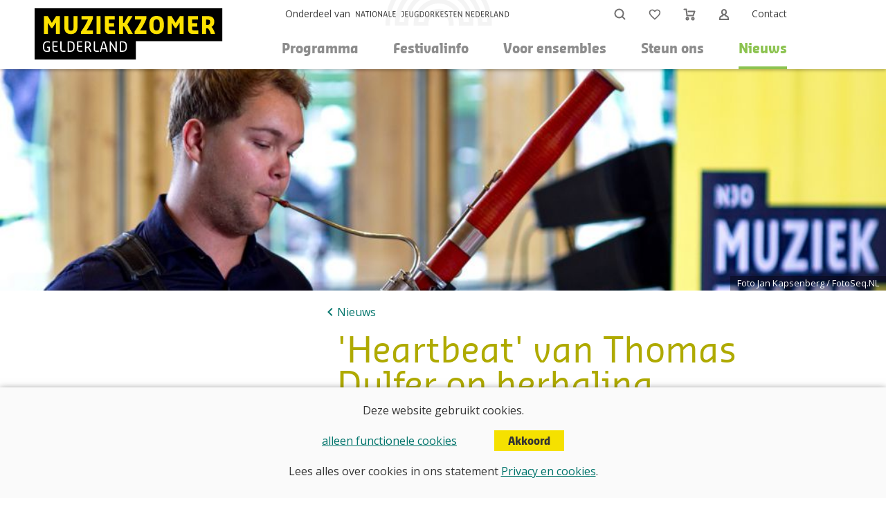

--- FILE ---
content_type: text/html; charset=utf-8
request_url: https://www.muziekzomer.nl/nieuws/heartbeat-van-thomas-dulfer-op-herhaling
body_size: 3634
content:
<!DOCTYPE HTML>
<html lang="nl" class="muziekzomer-nl nieuws" itemscope="itemscope">
<head>
	<meta charset="utf-8" />
	<meta name="description" content="Thomas Dulfer was zondag 6 oktober te zien bij Podium Witteman als een van &#039;Pauls Jonge Helden&#039;." />
	<meta itemprop="pagevisit" content="4206971" />
	<link rel="shortcut icon" type="image/vnd.microsoft.icon" href="/favicon.ico" />
	<title>'Heartbeat' van Thomas Dulfer op herhaling - Muziekzomer Gelderland</title>
	<meta name="viewport" content="width=device-width, initial-scale=1.0" />
		<link href="https://fonts.googleapis.com/css2?family=Open+Sans:ital,wght@0,400;0,700;1,400&display=swap" rel="stylesheet">
		<meta property="og:url" content="https://www.muziekzomer.nl/nieuws/heartbeat-van-thomas-dulfer-op-herhaling" />
		<meta property="og:title" content="'Heartbeat' van Thomas Dulfer op herhaling" />
		<meta property="og:description" content="Thomas Dulfer was zondag 6 oktober te zien bij Podium Witteman als een van 'Pauls Jonge Helden'." />
		<meta property="og:image" content="https://www.muziekzomer.nl/fotos/hl/00000217.jpg" />
		<link rel="shortcut icon" href="/favicon_mz.ico" type="image/x-icon">
		<link rel="icon" href="/favicon_mz.ico" type="image/x-icon">
		<link type="text/css" rel="stylesheet" href="/min/g=css" />
			</head>
	<body>
		<div class="header">
			<div class="middle">
				<a id="alogo" href="/"><img id="logo" class="logo" alt="logo Muziekzomer Gelderland" src="/images/mz_logo.svg" /></a>
				<nav class="primary" role="navigation">
<input type="checkbox" id="toggle" /><label for="toggle">Menu</label><div id="combimenu"><ul class="mainmenu"><li class="onlymobile"><a href="/">Home</a></li><li><input type="checkbox" id="toggle1" /><label for="toggle1" data-url="/concerten"><span>Programma</span></label><ul class="submenu"><li><a href="/concerten/concertagenda">Programma</a></li><li><a href="/concerten/terugblik">Terugblik</a></li></ul></li><li><input type="checkbox" id="toggle2" /><label for="toggle2" data-url="/festival"><span>Festivalinfo</span></label><ul class="submenu"><li><a href="/festival/het-festival">Het festival</a></li><li><input type="checkbox" id="toggle21" /><label for="toggle21" data-url="/festival/overzicht-locaties"><span>Locaties</span></label><ul class="subsubmenu"><li class="onlymobile"><a href="/festival/overzicht-locaties">Locaties</a></li><li><a href="/festival/overzicht-locaties/theater-orpheus">Theater Orpheus</a></li><li><a href="/festival/overzicht-locaties/rozet">Rozet Erfgoedcentrum</a></li><li><a href="/festival/overzicht-locaties/nationaal-park-de-hoge-veluwe">Nationaal Park De Hoge Veluwe</a></li><li><a href="/festival/overzicht-locaties/akoesticum-ede">Akoesticum Ede</a></li><li><a href="/festival/overzicht-locaties/paleis-het-loo">Paleis Het Loo</a></li><li><a href="/festival/overzicht-locaties/boekhandel-het-colofon">Boekhandel het Colofon</a></li><li><a href="/festival/overzicht-locaties/theater-dialoog-ermelo">Theater Dialoog Ermelo</a></li><li><a href="/festival/overzicht-locaties/theater-de-leeuw">Theater de Leeuw</a></li><li><a href="/festival/overzicht-locaties/kroller-muller">Kröller-Müller Museum</a></li><li><a href="/festival/overzicht-locaties/voormalig-zendstation">Radio Kootwijk</a></li><li><a href="/festival/overzicht-locaties/kasteel-hackfort">Kasteel Hackfort</a></li><li><a href="/festival/overzicht-locaties/podium-doesburg">Gasthuiskerk Doesburg</a></li><li><a href="/festival/overzicht-locaties/kasteel-vanenburg">Kasteel De Vanenburg</a></li><li><a href="/festival/overzicht-locaties/landgoed-de-wildenborch">Landgoed De Wildenborch</a></li><li><a href="/festival/overzicht-locaties/beekbergse-tuinen">Beekbergse Tuinen</a></li><li><a href="/festival/overzicht-locaties/cultura-ede">Cultura Ede</a></li><li><a href="/festival/overzicht-locaties/park-sonsbeek">Park Sonsbeek</a></li><li><a href="/festival/overzicht-locaties/stadsvilla-sonsbeek">Stadsvilla Sonsbeek</a></li><li><a href="/festival/overzicht-locaties/visum-mundi">Visum Mundi</a></li><li><a href="/festival/overzicht-locaties/techniekfabriek">TechniekFabriek</a></li><li><a href="/festival/overzicht-locaties/geofort">GeoFort Herwijnen</a></li><li><a href="/festival/overzicht-locaties/de-zwitsalhal">De Zwitsalhal</a></li><li><a href="/festival/overzicht-locaties/impulse">Impulse Wageningen</a></li><li><a href="/festival/overzicht-locaties/wijnbouwcentrum-groesbeek">Wijnbouwcentrum Groesbeek</a></li></ul></li><li><a href="/festival/veelgestelde-vragen">Veelgestelde vragen</a></li><li><input type="checkbox" id="toggle22" /><label for="toggle22" data-url="/festival/young-artist-in-residence"><span>Young artist in residence</span></label><ul class="subsubmenu"><li class="onlymobile"><a href="/festival/young-artist-in-residence">Young artist in residence</a></li><li><a href="/festival/young-artist-in-residence/camiel-lemmens-2025">Camiel Lemmens (2025)</a></li><li><a href="/festival/young-artist-in-residence/bram-van-de-glind-2024">Bram van de Glind (2024)</a></li><li><a href="/festival/young-artist-in-residence/kalina-vladovska">Kalina Vladovska (2023)</a></li><li><a href="/festival/young-artist-in-residence/coraline-groen">Coraline Groen (2022)</a></li><li><a href="/festival/young-artist-in-residence/kika-sprangers-2020">Kika Sprangers (2020 &amp; 2021)</a></li><li><a href="/festival/young-artist-in-residence/thomas-dulfer-20192">Thomas Dulfer (2019)</a></li><li><a href="/festival/young-artist-in-residence/andrea-vasi-2014">Andrea Vasi (2014)</a></li><li><a href="/festival/young-artist-in-residence/remy-van-kesteren-2011">Remy van Kesteren (2011)</a></li></ul></li><li><a href="/festival/inclusieve-muziekzomer">Inclusieve Muziekzomer</a></li><li><a href="/festival/pers-publiciteit">Pers &amp; publiciteit</a></li><li><a href="/festival/organisatie">Organisatie (NJON)</a></li></ul></li><li><input type="checkbox" id="toggle3" /><label for="toggle3" data-url="/voor-ensembles"><span>Voor ensembles</span></label><ul class="submenu"><li><a href="/voor-ensembles/musici">Musici</a></li><li><a href="/voor-ensembles/aanmelden">Aanmelden</a></li></ul></li><li><input type="checkbox" id="toggle4" /><label for="toggle4" data-url="/steun-ons"><span>Steun ons</span></label><ul class="submenu"><li><a href="/steun-ons/vriend-of-doneren">Steun ons</a></li><li><a href="/steun-ons/overheden-fondsen">Overheden &amp; fondsen</a></li><li><a href="/steun-ons/sponsors-partners">Sponsors &amp; partners</a></li><li><a href="/steun-ons/vrijwilligers">Vrijwilligers</a></li></ul></li><li class="active"><a href="/nieuws">Nieuws</a></li></ul><ul class="servicemenu"><li class="nomobile"><a class="linktonjon" href="https://www.njon.nl">Onderdeel van</a></li><li class="search-wrapper"><form method="get"><div id="search" class="hide"><input type="text" name="q" id="q" value="" placeholder="Zoeken" autocomplete="off"></div><button class="search item" title="Zoeken">&nbsp;</button></form></li><li><a class="favorites item" title="Uw favorieten" href="uw-favorieten">&nbsp;<span class="numberFav hide">0</span></a><a class="shopping item" title="Winkelmandje" href="https://tickets.njon.nl/nl/muziekzomer/buyingflow/order/">&nbsp;</a><a class="shopaccount item" title="Inloggen" href="https://tickets.njon.nl/nl/muziekzomer/login/">&nbsp;</a></li><li><a href="/contact">Contact</a></li></ul></div><div id="shadowheader"></div>				</nav>
			</div>
		</div><!--header-->
		<div class="headerpic" role="img" style="background-image:url('/fotos/ns/00000217.jpg');">
			<p class="photosource">Foto Jan Kapsenberg / FotoSeq.NL</p>
		</div>
		<div class="content withback withdate">
			<div class="middle ">
				<article>
					<p class="back-wrapper">
						<a class="back" href="./">Nieuws</a>
					</p>
					<h1>'Heartbeat' van Thomas Dulfer op herhaling</h1>
				<p class="news-date">10 oktober 2019</p>
				<p>Thomas Dulfer was zondag 6 oktober 2019 te zien bij Podium Witteman als een van 'Pauls Jonge Helden'. Daar was hij te gast met het stuk <em>Heartbeat</em> van Julian Schneeman dat tijdens de NJO Muziekzomer als basis diende voor een volwaardig concertprogramma met de dezelfde titel. Heb je 'm gemist bij Podium Witteman, kijk de aflevering dan <a href="https://www.npostart.nl/pauls-jonge-helden-thomas-dulfer/06-10-2019/POMS_NTR_15695801">hier</a> terug. Ook is er binnenkort nog een kans om het gehele Heartbeat-programma live te horen &eacute;n zien. Op zaterdag 19 oktober om 11:30 uur verzorgt Thomas namelijk een optreden op muziek- en wetenschapsfestival 'Wavelength' in Leiden. Lees alles hierover op de website van <a href="http://www.wavelengthleiden.nl/heartbeat.html">Wavelength</a>.</p>
				</article>
			</div>
		</div>
		<footer>
			<div class="middle">
				<div class="threeRow">
					<div>
						<h3>Muziekzomer Gelderland</h3>
						<p>Onderdeel van <strong>NJON</strong></p>
						<p><a href="https://www.njon.nl">Nationale Jeugdorkesten Nederland</a></p>
						<p>Churchillplein 1</p>
						<p>7314 BZ Apeldoorn</p>
						<p class="telefoon">(055) 579 12 21</p>
						<p><a class="email" href="mailto:info@njon.nl">info@njon.nl</a></p>
					</div><div>
						<h3>Volg ons op</h3>
						<p><a href="https://www.facebook.com/Muziekzomer/" class="facebook">Facebook</a></p>
						<p><a href="https://www.instagram.com/muziekzomer/" class="instagram">Instagram</a></p>
						<p><a href="https://www.youtube.com/user/muziekzomer/featured" class="youtube">YouTube</a></p>
						<p><a href="https://open.spotify.com/playlist/2lcMrbdthrofuxsXLOFF0c?si=6aef0142c75b4ef7" class="spotify">Spotify</a></p>
</div><div>						<h3>Volg ons via de nieuwsbrief</h3>
						<form action="https://njo.us10.list-manage.com/subscribe/post?u=d722c23e5a1cbc406f08a41cc&amp;id=cd9c2694e9" method="post" id="mc-embedded-subscribe-form" name="mc-embedded-subscribe-form" class="validate" target="_blank" novalidate>
							<label for="mce-EMAIL">E-mailadres<span class="asterisk">&nbsp;*</span></label><br />							<input class="rect text-xl required email" type="email" name="EMAIL" id="mce-EMAIL" value=""><br />
							<label for="mce-LNAME">Naam</label><br />							<input type="text" name="LNAME" id="mce-LNAME" size="25" value="" class="rect text-xl"><br />
							<!-- real people should not fill this in and expect good things - do not remove this or risk form bot signups-->
							 <div style="position: absolute; left: -5000px;" aria-hidden="true"><input type="text" name="b_d722c23e5a1cbc406f08a41cc&amp;id=cd9c2694e9" tabindex="-1" value=""></div>
							<div class="clear"><input type="submit" value="Abonneren" name="subscribe" id="mc-embedded-subscribe" class="button"></div>
						</form>
						</div>
				</div>
			</div>
			<div class="clear"></div>
			<div class="middle">
			<div class="line"></div>
				<ul class="footermenu">
<li><a href="/privacy-en-cookieverklaring">Privacy- en Cookieverklaring</a></li><li><a href="/verkoopvoorwaarden">Verkoopvoorwaarden</a></li>				</ul>
			</div>
		</footer>
	<div class="cookiequestion">
		<div class="small middle">
			<p>Deze website gebruikt cookies.</p>
			<p><a href="javascript:;" id="functionalcookies" class="link">alleen functionele cookies</a>&nbsp;<a href="javascript:;" id="allcookies" class="button">Akkoord</a></p>
			<p>Lees alles over cookies in ons statement <a href="privacy-en-cookieverklaring" class="link">Privacy en cookies</a>.</p>
		</div>
	</div>
	<script src="/min/g=jquery"></script>
	<script src="/min/g=js"></script>

	</body>
</html>


--- FILE ---
content_type: text/css; charset=utf-8
request_url: https://www.muziekzomer.nl/min/g=css
body_size: 13810
content:
/*Copyright 2001-2026 Ylab www.ylab.nl*/
.ui-helper-hidden{display:none}.ui-helper-hidden-accessible{position:absolute !important;clip:rect(1px 1px 1px 1px);clip:rect(1px,1px,1px,1px)}.ui-helper-reset{margin:0;padding:0;border:0;outline:0;line-height:1.3;text-decoration:none;font-size:100%;list-style:none}.ui-helper-clearfix:after{content:".";display:block;height:0;clear:both;visibility:hidden}.ui-helper-clearfix{display:inline-block}* html .ui-helper-clearfix{height:1%}.ui-helper-clearfix{display:block}.ui-helper-zfix{width:100%;height:100%;top:0;left:0;position:absolute;opacity:0}.ui-state-disabled{cursor:default !important}.ui-icon{display:block;text-indent:-99999px;overflow:hidden;background-repeat:no-repeat}.ui-widget-overlay{position:fixed;top:0;left:0;width:100%;height:100%;width:100vw;height:100vh;background:rgba(206,206,206,.33)}.ui-widget{font-size:1.2rem}.ui-widget-content{border:1px solid #aaa;background:#fff;color:#444}.ui-widget-content a{color:#444}.ui-widget-header{border:1px solid #fff;background:#eee;color:#444;font-weight:700}.ui-widget-header a{color:#444}.ui-state-default,.ui-widget-content .ui-state-default,.ui-widget-header .ui-state-default{border:1px solid #eee;background:#eee;font-weight:400;color:#444}.ui-state-default a,.ui-state-default a:link,.ui-state-default a:visited{color:#444;text-decoration:none}.ui-state-hover,.ui-widget-content .ui-state-hover,.ui-widget-header .ui-state-hover,.ui-state-focus,.ui-widget-content .ui-state-focus,.ui-widget-header .ui-state-focus{background:#dedede;font-weight:400;color:#444}.ui-state-hover a,.ui-state-hover a:hover{color:#444;text-decoration:none}.ui-state-active,.ui-widget-content .ui-state-active,.ui-widget-header .ui-state-active{border:1px solid #aaa;background:#fff;font-weight:400;color:#444}.ui-state-active a,.ui-state-active a:link,.ui-state-active a:visited{color:#444;text-decoration:none}.ui-widget :active{outline:none}.ui-state-highlight,.ui-widget-content .ui-state-highlight,.ui-widget-header .ui-state-highlight{border:1px solid #ffc;background:#ffc;color:#444}.ui-state-highlight a,.ui-widget-content .ui-state-highlight a,.ui-widget-header .ui-state-highlight a{color:#444}.ui-state-error,.ui-widget-content .ui-state-error,.ui-widget-header .ui-state-error{border:1px solid #cd0a0a;background:#fff8f8;color:#cd0a0a}.ui-state-error a,.ui-widget-content .ui-state-error a,.ui-widget-header .ui-state-error a{color:#cd0a0a}.ui-state-error-text,.ui-widget-content .ui-state-error-text,.ui-widget-header .ui-state-error-text{color:#cd0a0a}.ui-priority-primary,.ui-widget-content .ui-priority-primary,.ui-widget-header .ui-priority-primary{font-weight:700}.ui-priority-secondary,.ui-widget-content .ui-priority-secondary,.ui-widget-header .ui-priority-secondary{opacity:.7;font-weight:400}.ui-state-disabled,.ui-widget-content .ui-state-disabled,.ui-widget-header .ui-state-disabled{opacity:.35;background-image:none}.ui-icon{width:16px;height:16px;background-image:url(/yce/images/ui-icons_444444_256x240.png)}.ui-widget-content .ui-icon{background-image:url(/yce/images/ui-icons_444444_256x240.png)}.ui-widget-header .ui-icon{background-image:url(/yce/images/ui-icons_777777_256x240.png)}.ui-state-default .ui-icon{background-image:url(/yce/images/ui-icons_777777_256x240.png)}.ui-state-hover .ui-icon,.ui-state-focus .ui-icon{background-image:url(/yce/images/ui-icons_444444_256x240.png)}.ui-state-active .ui-icon{background-image:url(/yce/images/ui-icons_777777_256x240.png)}.ui-state-highlight .ui-icon{background-image:url(/yce/images/ui-icons_ffdd66_256x240.png)}.ui-state-error .ui-icon,.ui-state-error-text .ui-icon{background-image:url(/yce/images/ui-icons_cd0a0a_256x240.png)}.ui-icon-carat-1-n{background-position:0}.ui-icon-carat-1-ne{background-position:-16px 0}.ui-icon-carat-1-e{background-position:-32px 0}.ui-icon-carat-1-se{background-position:-48px 0}.ui-icon-carat-1-s{background-position:-64px 0}.ui-icon-carat-1-sw{background-position:-80px 0}.ui-icon-carat-1-w{background-position:-96px 0}.ui-icon-carat-1-nw{background-position:-112px 0}.ui-icon-carat-2-n-s{background-position:-128px 0}.ui-icon-carat-2-e-w{background-position:-144px 0}.ui-icon-triangle-1-n{background-position:0 -16px}.ui-icon-triangle-1-ne{background-position:-16px}.ui-icon-triangle-1-e{background-position:-32px -16px}.ui-icon-triangle-1-se{background-position:-48px -16px}.ui-icon-triangle-1-s{background-position:-64px -16px}.ui-icon-triangle-1-sw{background-position:-80px -16px}.ui-icon-triangle-1-w{background-position:-96px -16px}.ui-icon-triangle-1-nw{background-position:-112px -16px}.ui-icon-triangle-2-n-s{background-position:-128px -16px}.ui-icon-triangle-2-e-w{background-position:-144px -16px}.ui-icon-arrow-1-n{background-position:0 -32px}.ui-icon-arrow-1-ne{background-position:-16px -32px}.ui-icon-arrow-1-e{background-position:-32px}.ui-icon-arrow-1-se{background-position:-48px -32px}.ui-icon-arrow-1-s{background-position:-64px -32px}.ui-icon-arrow-1-sw{background-position:-80px -32px}.ui-icon-arrow-1-w{background-position:-96px -32px}.ui-icon-arrow-1-nw{background-position:-112px -32px}.ui-icon-arrow-2-n-s{background-position:-128px -32px}.ui-icon-arrow-2-ne-sw{background-position:-144px -32px}.ui-icon-arrow-2-e-w{background-position:-160px -32px}.ui-icon-arrow-2-se-nw{background-position:-176px -32px}.ui-icon-arrowstop-1-n{background-position:-192px -32px}.ui-icon-arrowstop-1-e{background-position:-208px -32px}.ui-icon-arrowstop-1-s{background-position:-224px -32px}.ui-icon-arrowstop-1-w{background-position:-240px -32px}.ui-icon-arrowthick-1-n{background-position:0 -48px}.ui-icon-arrowthick-1-ne{background-position:-16px -48px}.ui-icon-arrowthick-1-e{background-position:-32px -48px}.ui-icon-arrowthick-1-se{background-position:-48px}.ui-icon-arrowthick-1-s{background-position:-64px -48px}.ui-icon-arrowthick-1-sw{background-position:-80px -48px}.ui-icon-arrowthick-1-w{background-position:-96px -48px}.ui-icon-arrowthick-1-nw{background-position:-112px -48px}.ui-icon-arrowthick-2-n-s{background-position:-128px -48px}.ui-icon-arrowthick-2-ne-sw{background-position:-144px -48px}.ui-icon-arrowthick-2-e-w{background-position:-160px -48px}.ui-icon-arrowthick-2-se-nw{background-position:-176px -48px}.ui-icon-arrowthickstop-1-n{background-position:-192px -48px}.ui-icon-arrowthickstop-1-e{background-position:-208px -48px}.ui-icon-arrowthickstop-1-s{background-position:-224px -48px}.ui-icon-arrowthickstop-1-w{background-position:-240px -48px}.ui-icon-arrowreturnthick-1-w{background-position:0 -64px}.ui-icon-arrowreturnthick-1-n{background-position:-16px -64px}.ui-icon-arrowreturnthick-1-e{background-position:-32px -64px}.ui-icon-arrowreturnthick-1-s{background-position:-48px -64px}.ui-icon-arrowreturn-1-w{background-position:-64px}.ui-icon-arrowreturn-1-n{background-position:-80px -64px}.ui-icon-arrowreturn-1-e{background-position:-96px -64px}.ui-icon-arrowreturn-1-s{background-position:-112px -64px}.ui-icon-arrowrefresh-1-w{background-position:-128px -64px}.ui-icon-arrowrefresh-1-n{background-position:-144px -64px}.ui-icon-arrowrefresh-1-e{background-position:-160px -64px}.ui-icon-arrowrefresh-1-s{background-position:-176px -64px}.ui-icon-arrow-4{background-position:0 -80px}.ui-icon-arrow-4-diag{background-position:-16px -80px}.ui-icon-extlink{background-position:-32px -80px}.ui-icon-newwin{background-position:-48px -80px}.ui-icon-refresh{background-position:-64px -80px}.ui-icon-shuffle{background-position:-80px}.ui-icon-transfer-e-w{background-position:-96px -80px}.ui-icon-transferthick-e-w{background-position:-112px -80px}.ui-icon-folder-collapsed{background-position:0 -96px}.ui-icon-folder-open{background-position:-16px -96px}.ui-icon-document{background-position:-32px -96px}.ui-icon-document-b{background-position:-48px -96px}.ui-icon-note{background-position:-64px -96px}.ui-icon-mail-closed{background-position:-80px -96px}.ui-icon-mail-open{background-position:-96px}.ui-icon-suitcase{background-position:-112px -96px}.ui-icon-comment{background-position:-128px -96px}.ui-icon-person{background-position:-144px -96px}.ui-icon-print{background-position:-160px -96px}.ui-icon-trash{background-position:-176px -96px}.ui-icon-locked{background-position:-192px -96px}.ui-icon-unlocked{background-position:-208px -96px}.ui-icon-bookmark{background-position:-224px -96px}.ui-icon-tag{background-position:-240px -96px}.ui-icon-home{background-position:0 -112px}.ui-icon-flag{background-position:-16px -112px}.ui-icon-calendar{background-position:-32px -112px}.ui-icon-cart{background-position:-48px -112px}.ui-icon-pencil{background-position:-64px -112px}.ui-icon-clock{background-position:-80px -112px}.ui-icon-disk{background-position:-96px -112px}.ui-icon-calculator{background-position:-112px}.ui-icon-zoomin{background-position:-128px -112px}.ui-icon-zoomout{background-position:-144px -112px}.ui-icon-search{background-position:-160px -112px}.ui-icon-wrench{background-position:-176px -112px}.ui-icon-gear{background-position:-192px -112px}.ui-icon-heart{background-position:-208px -112px}.ui-icon-star{background-position:-224px -112px}.ui-icon-link{background-position:-240px -112px}.ui-icon-cancel{background-position:0 -128px}.ui-icon-plus{background-position:-16px -128px}.ui-icon-plusthick{background-position:-32px -128px}.ui-icon-minus{background-position:-48px -128px}.ui-icon-minusthick{background-position:-64px -128px}.ui-icon-close{background-position:-80px -128px}.ui-icon-closethick{background-position:-96px -128px}.ui-icon-key{background-position:-112px -128px}.ui-icon-lightbulb{background-position:-128px}.ui-icon-scissors{background-position:-144px -128px}.ui-icon-clipboard{background-position:-160px -128px}.ui-icon-copy{background-position:-176px -128px}.ui-icon-contact{background-position:-192px -128px}.ui-icon-image{background-position:-208px -128px}.ui-icon-video{background-position:-224px -128px}.ui-icon-script{background-position:-240px -128px}.ui-icon-alert{background-position:0 -144px}.ui-icon-info{background-position:-16px -144px}.ui-icon-notice{background-position:-32px -144px}.ui-icon-help{background-position:-48px -144px}.ui-icon-check{background-position:-64px -144px}.ui-icon-bullet{background-position:-80px -144px}.ui-icon-radio-off{background-position:-96px -144px}.ui-icon-radio-on{background-position:-112px -144px}.ui-icon-pin-w{background-position:-128px -144px}.ui-icon-pin-s{background-position:-144px}.ui-icon-play{background-position:0 -160px}.ui-icon-pause{background-position:-16px -160px}.ui-icon-seek-next{background-position:-32px -160px}.ui-icon-seek-prev{background-position:-48px -160px}.ui-icon-seek-end{background-position:-64px -160px}.ui-icon-seek-start{background-position:-80px -160px}.ui-icon-seek-first{background-position:-80px -160px}.ui-icon-stop{background-position:-96px -160px}.ui-icon-eject{background-position:-112px -160px}.ui-icon-volume-off{background-position:-128px -160px}.ui-icon-volume-on{background-position:-144px -160px}.ui-icon-power{background-position:0 -176px}.ui-icon-signal-diag{background-position:-16px -176px}.ui-icon-signal{background-position:-32px -176px}.ui-icon-battery-0{background-position:-48px -176px}.ui-icon-battery-1{background-position:-64px -176px}.ui-icon-battery-2{background-position:-80px -176px}.ui-icon-battery-3{background-position:-96px -176px}.ui-icon-circle-plus{background-position:0 -192px}.ui-icon-circle-minus{background-position:-16px -192px}.ui-icon-circle-close{background-position:-32px -192px}.ui-icon-circle-triangle-e{background-position:-48px -192px}.ui-icon-circle-triangle-s{background-position:-64px -192px}.ui-icon-circle-triangle-w{background-position:-80px -192px}.ui-icon-circle-triangle-n{background-position:-96px -192px}.ui-icon-circle-arrow-e{background-position:-112px -192px}.ui-icon-circle-arrow-s{background-position:-128px -192px}.ui-icon-circle-arrow-w{background-position:-144px -192px}.ui-icon-circle-arrow-n{background-position:-160px -192px}.ui-icon-circle-zoomin{background-position:-176px -192px}.ui-icon-circle-zoomout{background-position:-192px}.ui-icon-circle-check{background-position:-208px -192px}.ui-icon-circlesmall-plus{background-position:0 -208px}.ui-icon-circlesmall-minus{background-position:-16px -208px}.ui-icon-circlesmall-close{background-position:-32px -208px}.ui-icon-squaresmall-plus{background-position:-48px -208px}.ui-icon-squaresmall-minus{background-position:-64px -208px}.ui-icon-squaresmall-close{background-position:-80px -208px}.ui-icon-grip-dotted-vertical{background-position:0 -224px}.ui-icon-grip-dotted-horizontal{background-position:-16px -224px}.ui-icon-grip-solid-vertical{background-position:-32px -224px}.ui-icon-grip-solid-horizontal{background-position:-48px -224px}.ui-icon-gripsmall-diagonal-se{background-position:-64px -224px}.ui-icon-grip-diagonal-se{background-position:-80px -224px}.ui-corner-all,.ui-corner-top,.ui-corner-left,.ui-corner-tl{border-top-left-radius:0}.ui-corner-all,.ui-corner-top,.ui-corner-right,.ui-corner-tr{border-top-right-radius:0}.ui-corner-all,.ui-corner-bottom,.ui-corner-left,.ui-corner-bl{border-bottom-left-radius:0}.ui-corner-all,.ui-corner-bottom,.ui-corner-right,.ui-corner-br{border-bottom-right-radius:0}.ui-widget-shadow{margin:-8px 0 0 -8px;padding:8px;background:#aaa;opacity:.3;border-radius:8px}.ui-datepicker{width:17em;padding:.2em .2em 0;display:none}.ui-datepicker .ui-datepicker-header{position:relative;padding:.2em 0}.ui-datepicker .ui-datepicker-prev,.ui-datepicker .ui-datepicker-next{position:absolute;top:2px;width:1.8em;height:1.8em}.ui-datepicker .ui-datepicker-prev-hover,.ui-datepicker .ui-datepicker-next-hover{top:1px}.ui-datepicker .ui-datepicker-prev{left:2px}.ui-datepicker .ui-datepicker-next{right:2px}.ui-datepicker .ui-datepicker-prev-hover{left:1px}.ui-datepicker .ui-datepicker-next-hover{right:1px}.ui-datepicker .ui-datepicker-prev span,.ui-datepicker .ui-datepicker-next span{display:block;position:absolute;left:50%;margin-left:-8px;top:50%;margin-top:-8px}.ui-datepicker .ui-datepicker-title{margin:0 2.3em;line-height:1.8em;text-align:center}.ui-datepicker .ui-datepicker-title select{margin:1px 0}.ui-datepicker select.ui-datepicker-month-year{width:100%}.ui-datepicker select.ui-datepicker-month,.ui-datepicker select.ui-datepicker-year{width:49%}.ui-datepicker table{width:100%;font-size:.9em;border-collapse:collapse;margin:0 0 .4em}.ui-datepicker th{padding:.7em .3em;text-align:center;font-weight:700;border:0}.ui-datepicker td{border:0;padding:1px}.ui-datepicker td span,.ui-datepicker td a{display:block;padding:.2em;text-align:right;text-decoration:none}.ui-datepicker .ui-datepicker-buttonpane{background-image:none;margin:.7em 0 0;padding:0 .2em;border-left:0;border-right:0;border-bottom:0}.ui-datepicker .ui-datepicker-buttonpane button{float:right;margin:.5em .2em .4em;cursor:pointer;padding:.2em .6em .3em;width:auto;overflow:visible}.ui-datepicker .ui-datepicker-buttonpane button.ui-datepicker-current{float:left}.ui-datepicker.ui-datepicker-multi{width:auto}.ui-datepicker-multi .ui-datepicker-group{float:left}.ui-datepicker-multi .ui-datepicker-group table{width:95%;margin:0 auto .4em}.ui-datepicker-multi-2 .ui-datepicker-group{width:50%}.ui-datepicker-multi-3 .ui-datepicker-group{width:33.3%}.ui-datepicker-multi-4 .ui-datepicker-group{width:25%}.ui-datepicker-multi .ui-datepicker-group-last .ui-datepicker-header{border-left-width:0}.ui-datepicker-multi .ui-datepicker-group-middle .ui-datepicker-header{border-left-width:0}.ui-datepicker-multi .ui-datepicker-buttonpane{clear:left}.ui-datepicker-row-break{clear:both;width:100%;font-size:0}.ui-datepicker-rtl{direction:rtl}.ui-datepicker-rtl .ui-datepicker-prev{right:2px;left:auto}.ui-datepicker-rtl .ui-datepicker-next{left:2px;right:auto}.ui-datepicker-rtl .ui-datepicker-prev:hover{right:1px;left:auto}.ui-datepicker-rtl .ui-datepicker-next:hover{left:1px;right:auto}.ui-datepicker-rtl .ui-datepicker-buttonpane{clear:right}.ui-datepicker-rtl .ui-datepicker-buttonpane button{float:left}.ui-datepicker-rtl .ui-datepicker-buttonpane button.ui-datepicker-current{float:right}.ui-datepicker-rtl .ui-datepicker-group{float:right}.ui-datepicker-rtl .ui-datepicker-group-last .ui-datepicker-header{border-right-width:0;border-left-width:1px}.ui-datepicker-rtl .ui-datepicker-group-middle .ui-datepicker-header{border-right-width:0;border-left-width:1px}.ui-datepicker-cover{display:none;display:block;position:absolute;z-index:-1;top:-4px;left:-4px;width:200px;height:200px}.ui-monthpicker{width:12em}.ui-monthpicker table{font-size:1em}.ui-monthpicker td span,.ui-monthpicker td a{text-align:center}.ui-monthpicker select.ui-datepicker-year{width:calc(100% - 2em)}.ui-autocomplete{position:absolute;cursor:default;z-index:109;max-height:12.8em;overflow-y:auto;overflow-x:hidden;padding-right:20px}* html .ui-autocomplete{width:1px}.ui-menu{list-style:none;padding:2px;margin:0;display:block;float:left}.ui-menu .ui-menu{margin-top:-3px}.ui-menu .ui-menu-item{margin:0;padding:0;float:left;clear:left;width:100%;line-height:17px}.ui-menu .ui-menu-item a{text-decoration:none;display:block;padding:.2em .4em}.ui-menu .ui-menu-item a.ui-state-hover,.ui-menu .ui-menu-item a.ui-state-active{font-weight:400}.ui-slider{position:relative;text-align:left}.ui-slider .ui-slider-handle{position:absolute;z-index:2;width:1.2em;height:1.2em;cursor:default}.ui-slider .ui-slider-range{position:absolute;z-index:1;font-size:.7em;display:block;border:0;background-position:0}.ui-slider-horizontal{height:.8em}.ui-slider-horizontal .ui-slider-handle{top:-.3em;margin-left:-.6em}.ui-slider-horizontal .ui-slider-range{top:0;height:100%}.ui-slider-horizontal .ui-slider-range-min{left:0}.ui-slider-horizontal .ui-slider-range-max{right:0}.ui-selectmenu-menu{padding:0;margin:0;position:absolute;top:0;left:0;display:none}.ui-selectmenu-menu .ui-menu{max-height:20em;overflow:auto;overflow-x:hidden;padding:0 0 1px}.ui-selectmenu-menu .ui-menu-item div{padding:0 2px;line-height:2;border:0;white-space:nowrap;overflow:hidden;text-overflow:ellipsis}.ui-selectmenu-menu .ui-menu-item .ui-state-active{background:#dedede;cursor:pointer}.ui-selectmenu-open{display:block}.ui-selectmenu-button{display:inline-block;overflow:hidden;position:relative;text-decoration:none;cursor:pointer;background-color:#f8f7e4;border:1px solid #eee}.ui-selectmenu-button+*+.ui-selectmenu-button{margin-left:1em}.ui-selectmenu-button span.ui-icon{right:.5em;left:auto;margin-top:-8px;position:absolute;top:50%}.ui-selectmenu-button span.ui-selectmenu-text{padding:0 2.1em 0 2px;display:block;line-height:17px;overflow:hidden;text-overflow:ellipsis;white-space:nowrap}.ui-front{z-index:100}.ui-dialog{border:solid 1px #ccc;box-shadow:0 0 4px rgba(0,0,0,.5);text-align:left;position:absolute}.ui-dialog-titlebar{padding:5px 10px;border:0;background:#f7f7f7 no-repeat center center}.ui-dialog-title{line-height:17px}.ui-dialog-titlebar-close{display:none}.ui-dialog-content{border:0;padding:10px;font-size:1.4rem;line-height:1.3}.ui-dialog-content p+p{margin-top:.5em}.ui-dialog-buttonpane{padding:10px;border:0}.ui-dialog-buttonset{float:right}.ui-dialog-buttonset button{line-height:17px;height:17px;padding:0 10px;text-align:center;margin-left:3px;background:0 0;border:1px solid transparent;color:#3a6ea5}.ui-dialog-buttonset button:last-of-type{background:#3a6ea5;border-color:#3a6ea5;color:#fff;min-width:96px}.ui-draggable-handle{cursor:move}.ui-draggable-handle.ui-dialog-notitle{background-image:url('/yce/images/slider-handle-h.svg')}@font-face{font-family:'Sansa';src:url('/css/webfonts/SansaCondensed-Bold.woff2') format('woff2'),url('/css/webfonts/SansaCondensed-Bold.woff') format('woff');font-weight:700}@font-face{font-family:'Sansa';src:url('/css/webfonts/Sansa-Normal.woff2') format('woff2'),url('/css/webfonts/Sansa-Normal.woff') format('woff')}html{color:#000;background:#fff;overflow-y:scroll;font-size:100%;min-width:300px;-webkit-text-size-adjust:100%;-ms-text-size-adjust:100%;-moz-box-sizing:border-box;box-sizing:border-box}body,div,dl,dt,dd,ul,ol,li,h1,h2,h3,h4,h5,h6,pre,code,form,fieldset,legend,input,button,textarea,select,p,blockquote,th,td,figure{margin:0;padding:0}abbr,acronym{border:0;font-variant:normal}address,button,caption,cite,code,dfn,em,input,optgroup,option,select,strong,textarea,th,var{font:inherit}caption,th{text-align:left}del,ins{text-decoration:none}fieldset,img{border:0}h1,h2,h3,h4,h5,h6{font-size:100%;font-weight:400}legend{color:#000}ul,ol{list-style:none}q:before,q:after{content:''}sub,sup{vertical-align:baseline}table{border-collapse:collapse;border-spacing:0}a:focus{-x-outline:0}section,article,footer,header,nav,aside,figure{display:block}select,input{background:0 0}textarea{resize:none}input,textarea,select{font-family:inherit;font-size:inherit;font-weight:inherit}a{text-decoration:none}b,strong{font-weight:400}i,em{font-style:italic}.mce-left{text-align:left}.mce-center{text-align:center}.mce-right{text-align:right}.mce-full{text-align:full}.mce-list-style-type-none{list-style-type:none}.mce-paddingLeft-30{padding-left:30px}.mce-paddingLeft-60{padding-left:60px}.mce-paddingLeft-90{padding-left:90px}.mce-paddingLeft-120{padding-left:120px}.mce-paddingRight-30{padding-right:30px}.mce-paddingRight-60{padding-right:60px}.mce-paddingRight-90{padding-right:90px}.mce-paddingRight-120{padding-right:120px}.mce-padding-left-30{padding-left:30px}.mce-padding-left-60{padding-left:60px}.mce-padding-left-90{padding-left:90px}.mce-padding-left-120{padding-left:120px}.mce-padding-right-30{padding-right:30px}.mce-padding-right-60{padding-right:60px}.mce-padding-right-90{padding-right:90px}.mce-padding-right-120{padding-right:120px}html,*{-moz-box-sizing:border-box;box-sizing:border-box}html{font-size:62.5%;overflow-y:scroll}body{font-size:1.6rem;font-family:"Open Sans",sans-serif;line-height:1.625;color:#333}body.mce-content-body{margin-top:10px}.middle{margin-left:auto;margin-right:auto;width:994px;position:relative}p{margin-bottom:1.6rem}.content table p{margin-bottom:0}article a,.cookiequestion a.link,.mceContentBody a{color:#c36928;text-decoration:underline}article a.back{text-decoration:none}article h2 a{text-decoration:none}html.jongmetropole-nl h1{font-family:'Ubuntu',sans-serif}h1{color:#f08100;font-size:5rem;font-family:Sansa,sans-serif;line-height:1;margin-bottom:2.6rem}.withdate h1{margin-bottom:1rem}html.jongmetropole-nl h2{font-family:'Ubuntu',sans-serif}h2{font-size:2.2rem;margin-bottom:0;font-weight:700;color:#f08100;font-family:Sansa,sans-serif}h3{font-size:1.8rem;font-weight:700}article strong,.mceContentBody strong{font-weight:700}article ul,.mceContentBody ul{list-style-type:disc;margin-left:20px}article ol,.mceContentBody ol{list-style-type:decimal;margin-left:20px}article p+ul,article p+ol{margin-top:-1.6rem}.content img{width:100%}html.map .content img{width:auto}a img{vertical-align:top}.content{margin-top:60px;min-height:200px}.content.withback{margin-top:18px}.content article{margin-left:344px}html.jongmetropole-nl .button,html.jongmetropole-nl button{font-family:'Ubuntu',sans-serif}.button,button{font-family:Sansa,sans-serif;font-size:1.6rem;font-weight:700;background-color:#f08100;border:none;height:30px;line-height:30px;color:#fff;border-radius:0;margin-top:20px;padding:0 20px;display:inline-block;text-decoration:none}.button.big,button.big{height:40px;line-height:40px;font-size:2rem;padding:0 25px}.header{height:100px;z-index:1;position:relative;box-shadow:0 2px 4px 0 rgba(0,0,0,.25)}html.home .header{box-shadow:none}html.fixed.home .header{box-shadow:0 2px 4px 0 rgba(0,0,0,.25)}.header li,footer .footermenu li{display:inline-block}.footermenu li.right{float:right}.footermenu li.right a{padding-right:0}#combimenu{position:absolute;text-align:right;right:0;height:100px;text-align:left}.servicemenu{position:relative;text-align:right;right:0;top:-60px}.servicemenu a,.servicemenu label span,.servicemenu li{color:#3e3e3e;font-size:1.4rem;line-height:40px}.servicemenu a,.servicemenu label span,.footermenu a{padding:0 15px;display:inline-block}.footermenu a{padding:0 30px 0 0}.servicemenu .linktonjon{background:url(/images/njon_header.svg) right top no-repeat;padding-right:230px}.item{width:50px;background:url(/images/servicemenu.svg) no-repeat}.servicemenu .expandable-label{display:inline-block;background:url(/images/black_arrows.svg) center right no-repeat;background-position:right -66px;margin-right:15px;position:relative}.servicemenu :checked+label.expandable-label{background-position:right -106px}@media only screen and (min-width:1021px){.servicemenu label.expandable-label+ul{position:absolute;//padding:5px;//padding-right:20px;text-align:left;background-color:#e5e5e5;//border:1px solid #c4c4c4;margin-left:-40px;margin-top:10px;max-height:0;overflow-y:hidden}.servicemenu label.expandable-label+ul+.piramide{position:absolute;width:23px;height:11px;margin-left:20px;background-image:url('[data-uri]');z-index:2;display:none}.servicemenu label.expandable-label+ul li{display:block;border-left:1px solid #c4c4c4;border-right:1px solid #c4c4c4}.servicemenu label.expandable-label+ul li a{padding-left:20px;padding-right:20px}.servicemenu label.expandable-label+ul li:first-child{padding-top:5px;border-top:1px solid #c4c4c4}.servicemenu label.expandable-label+ul li:last-child{padding-bottom:5px;border-bottom:1px solid #c4c4c4}.servicemenu :checked+label.expandable-label+ul,.servicemenu :checked+label.expandable-label+ul+.piramide{display:block}.servicemenu :checked+label.expandable-label+ul{transition:max-height .4s,padding .4s;max-height:110px}}.search-wrapper form button.search{width:50px;background:url('/images/servicemenu.svg') center 12px no-repeat;font-size:1.4rem;font-weight:700;border:none;height:40px;line-height:40px;margin-top:0;padding:0 15px;display:inline-block;cursor:pointer;outline:none}li.search-wrapper{position:relative}#search.hide{display:none}#search{position:absolute;right:40px;background-color:#fff;height:40px;padding-left:10px}#search input{width:250px}html.oneconcert article .favorite{display:inline-block;position:absolute;right:38px;top:60px}.back-wrapper{display:inline-block}a.favorites{background-position:center -28px;position:relative}a.favorites>span.numberFav{width:13px;height:13px;border-radius:7px;background-color:#f08100;position:absolute;color:#fff;line-height:13px;font-size:9px;font-weight:700;display:block;text-align:center;top:5px;left:25px}a.favorites>span.numberFav.hide{display:none !important}html.oneconcert article .favorite a{background:url('/images/favorieten.svg') center center no-repeat;background-size:36px 36px;display:inline-block;width:36px;line-height:50px;text-decoration:none}html.oneconcert article .favorite a.isFavorite{background-image:url(/images/jon_favorieten.svg)}a.shopping{background-position:center -68px}.shopaccount{background-position:center -108px}.header .servicemenu li .language{padding:0 8px}.header .servicemenu li span.language{font-weight:700;color:#f08100}.header .servicemenu li .language:last-child{padding-right:0}.header .servicemenu li .language:first-child{padding-left:15px}.servicemenu li:last-child a{padding-right:0}html.home #alogo{display:none}#alogo,html.home.fixed #alogo,#homelogo{display:block;position:absolute;left:calc(50px - (100vw - 994px)/2)}html.jongmetropole-nl #alogo,html.home.fixed.jongmetropole-nl #alogo,html.jongmetropole-nl #homelogo{left:calc(5px - (100vw - 994px)/2)}.logohome{height:150px;display:block;position:absolute;left:calc(50px - (100vw - 994px)/2);top:calc((100vw/7.6) - 75px);filter:drop-shadow(0 0 7px rgba(0,0,0,1))}html.njon-nl .logohome,html.jongmetropole-nl .logohome,html.njo-nl .logohome{height:250px;top:calc((100vw/7.6) - 125px)}html.muziekzomer-nl .logohome{height:200px;top:calc((100vw/7.6) - 75px)}html.home .headerpic .middle{height:100%}.headerpic .shadow{position:absolute;top:0;width:100%;height:calc(100vw*0.1);background:linear-gradient(to bottom,rgba(0,0,0,.5),rgba(0,0,0,0))}.headerpic{overflow:hidden}.headerpic .headervideo{width:104%;top:-5px;height:146%;position:absolute;left:0}.headertext{width:60%;position:absolute;bottom:25px;right:0;color:#fff;text-align:right}html.jongmetropole-nl .headertext p{font-family:'Ubuntu',sans-serif}.headertext p{font-family:Sansa,sans-serif;font-weight:700;font-size:3.6rem;line-height:1.1;text-shadow:0 0 10px rgba(0,0,0,.7);margin-bottom:0}.headerpic .otherconcert{position:absolute;top:calc(50% - 49px)}.headerpic .otherconcert.prev{left:0}.headerpic .otherconcert.next{right:0}.headerpic .otherconcert a{background:url(/images/bigarrowleft.svg) no-repeat center center;width:98px;height:98px;display:block;filter:drop-shadow(0 0 7px rgba(0,0,0,1))}.headerpic .otherconcert.next a{background-image:url(/images/bigarrowright.svg)}#linktickets{display:none}.home-agenda,.home-extra{background-color:#f08100;padding-bottom:10px}.home p img:last-child,.mcehome p img:last-child,.mcehomeextra p img:last-child{margin-bottom:-1.6rem}html.home .content .home-agenda h2 a,html.home .content .home-extra h2 a{color:#fff}html.home.muziekzomer-nl .content .home-agenda h2 a,html.home.jongmetropole-nl .content .home-agenda h2 a,html.home.muziekzomer-nl .content .home-extra h2 a,html.home.muziekzomer-nl .content .home-extra a,html.home.jongmetropole-nl .content .home-extra h2 a{color:#333}.home-news article p{margin-bottom:0}html.jongmetropole-nl .mainmenu{font-family:'Ubuntu',sans-serif}.mainmenu{font-family:Sansa,sans-serif;font-weight:700;position:relative;top:40px}.mainmenu li{position:relative}.servicemenu li.nomobile{float:left;padding-left:15px}html.home.fixed .mainmenu a,.mainmenu a,.mainmenu label,html.home.fixed .mainmenu label{color:#8d8d8d;font-size:2rem;margin:0 25px;line-height:52px;display:inline-block;border-bottom:4px solid transparent;border-top:4px solid transparent;text-shadow:none;cursor:pointer}html.home .mainmenu a,html.home .mainmenu label{color:#fff;text-shadow:0 0 10px rgba(0,0,0,.5)}.mainmenu>li.active>a,.mainmenu>li>a:hover,.mainmenu>li.active>label,.mainmenu>li>label:hover,html.home .mainmenu>li.active>a,html.home .mainmenu>li>a:hover,html.home .mainmenu>li.active>label,html.home .mainmenu>li>label:hover{color:#f08100;border-bottom:4px solid #f08100}.mainmenu li:first-child a,html.home.fixed .mainmenu li:first-child a,.mainmenu li:first-child label,html.home.fixed .mainmenu li:first-child label{margin-left:0}.mainmenu li:last-child a,html.home.fixed .mainmenu li:last-child a,.mainmenu li:last-child label,html.home.fixed .mainmenu li:last-child label{margin-right:0}#alogo .logo,html.home.fixed #alogo .logo{height:80px;width:auto;margin-top:10px}html.jongmetropole-nl #alogo .logo{height:100px;margin-top:0}html.muziekzomer-nl #alogo .logo{height:74px;margin-top:12px}.headerpic{height:calc(100vw*0.25);background-size:cover;background-position:center center;position:relative}.headerpic.index{height:calc(100vw*0.20)}html.home .headerpic{height:calc(100vw*0.3);margin-top:-60px}html.oneconcert .headerpic{height:calc(100vw*0.3)}p.photosource{position:absolute;bottom:0;right:0;color:#fff;display:inline-block;font-size:1.3rem;background-color:rgba(0,0,0,.4);padding:0 10px;margin:0}p.photosource a{text-decoration:underline;color:#fff}.homelogo .logo{height:150px;margin-top:175px}html.fixed .header,html.map .header{position:fixed;z-index:100;width:100%;top:-40px;background-color:#fff}html.fixed #alogo .logo,html.map #alogo .logo{height:50px !important;margin-top:45px !important}html.fixed.jongmetropole-nl #alogo .logo,html.map.jongmetropole-nl #alogo .logo{height:60px !important;margin-top:40px !important}html.fixed body{margin-top:100px}html.map body{margin-top:60px}#maps-holder{width:100%;position:fixed;clear:both}#maps-holder>div{border-left:1px solid #eee}#concertFilters+#maps-holder{padding-left:276px}.toKaart{position:absolute;right:0;top:23px}.toKaart a{color:#00746b;text-decoration:underline;font-size:1.6rem;line-height:30px;padding-left:28px;background:url(/images/maplink.svg) left -36px no-repeat;display:inline-block}.ol-attribution ul{font-size:1.3rem !important}html.map #concertFilters{margin-left:28px;margin-top:0;position:relative;z-index:1}html.map .openFilters{padding:0;border-bottom:none}html.map .sectionLijst p,html.map .openFilters p{padding-bottom:30px;border-bottom:1px solid #e5e5e5}html.map .sectionLijst a,html.map .openFilters a{color:#00746b;text-decoration:underline}html.map .sectionLijst a{font-size:1.6rem;line-height:30px;padding-left:28px;background:url(/images/maplink.svg) left 4px no-repeat;display:inline-block}nav.primary input[type=checkbox],label[for=toggle]{display:none}nav.secondary{width:306px;background-color:#fdf2e5;position:absolute;top:0}html.jongmetropole-nl nav.secondary li a{font-family:'Ubuntu',sans-serif}nav.secondary li a{font-size:1.7rem;font-family:Sansa,sans-serif;line-height:40px;font-weight:700;color:#3e3e3e;padding-left:6px;display:block;border-left:4px solid transparent}nav.secondary ul ul li a{font-weight:400;padding-left:26px}nav.secondary>ul>li.active>a,nav.secondary ul ul li.active a,nav.secondary li a:hover{color:#f08100}nav.secondary>ul>li.thisarticle>a,nav.secondary ul ul li.thisarticle a,nav.secondary li a:hover{border-left:4px solid #f08100}footer{background-color:#3e3e3e;color:#fff;margin-top:60px;padding:35px 0 24px}html.home footer{margin-top:0}html.jongmetropole-nl footer h3,html.jongmetropole-nl footer strong{font-family:'Ubuntu',sans-serif}footer h3,footer strong{font-family:Sansa,sans-serif;font-weight:700}footer a{color:#fff}footer .telefoon,footer .email,footer .facebook,footer .linkedin,footer .twitter,footer .youtube,footer .instagram,footer .spotify,footer .soundcloud{line-height:32px;background:url(/images/socialmedia.svg) left 6px no-repeat;display:inline-block;padding-left:30px}footer .threeRow>div:first-child{width:calc(33.3% - 38px + 95px)}footer .threeRow>div:first-child+div{width:calc(33.3% - 38px - 95px)}footer p{margin-bottom:0}footer h3{margin-bottom:8px}footer input[type=text],footer input[type=email]{background-color:#fff;width:100%;line-height:26px;padding:0 10px;background-image:none;max-width:350px}footer .telefoon{background-position:left -194px}footer .email{background-position:left -234px}footer .facebook{background-position:left -114px}footer .linkedin{background-position:left -154px}footer .twitter{background-position:left 6px}footer .youtube{background-position:left -74px}footer .instagram{background-position:left -34px}footer .soundcloud{background-position:left -274px}footer .spotify{background-position:left -314px}footer .line{border-top:1px solid #fff;height:12px}footer .footermenu li a{color:#fff}footer .footermenu li.prev-newsletter{float:right}footer .footermenu li.prev-newsletter a{padding-right:0}footer .footermenu li:first-child a{padding-left:0}.content article table,.mceContentBody table{margin-left:-19px;margin-right:-19px}.content article table td,.mceContentBody table td{vertical-align:top;padding:20px 19px}table.tweekolom td{width:50%}article.organization td,table.driekolom td{width:33.3%}table.vierkolom td{width:25%}.mceContentBody table{width:688px}table img{width:100%}.content article table.tablesmall,.mceContentBody table.tablesmall{margin-left:0;margin-right:0;margin-bottom:1.6rem}.content table.tablesmall td,.mceContentBody table.tablesmall td{padding:0;padding-right:5px}.twoRow,.threeRow{margin-left:-38px}.twoRow article,.twoRow>div,.threeRow article,.threeRow>div{display:inline-block;vertical-align:top;margin-top:20px;margin-bottom:20px;margin-left:38px;padding-top:0;width:calc(33.3% - 38px)}.twoRow article,.twoRow>div{width:calc(50% - 38px);margin-top:13px;margin-bottom:43px}.small{padding:0 70px}#content .threeRow article img{width:100%;float:none;margin:0;padding:0}.home-agenda>.middle>h2,.home-news>.middle>h2,.home-extra>.middle>h2{color:#fff;font-size:4rem;padding-top:50px;padding-bottom:6px}.home-news>.middle>h2{color:#c36928}.threeRow article h2 a,.threeRow article h2{font-size:2.2rem;font-weight:700;margin-bottom:.6rem;color:#f08100;line-height:1}.index .date,.home-news .date,.content.withdate .news-date{font-size:1.4rem;margin:.6rem 0}.home-agenda .right,.home-news .right{margin-top:10px;margin-bottom:6px;text-align:right}.home .a_all{display:inline-block;padding-right:20px;background:url('/images/black_arrows.svg') right -37px no-repeat;color:#333;text-decoration:underline}.home .home-agenda .a_all{color:#fff;background-image:url('/images/white_arrows.svg')}html.home.muziekzomer-nl .home-agenda .a_all,html.home.jongmetropole-nl .home-agenda .a_all{color:#333;background-image:url('/images/black_arrows.svg')}html.home.jeugdorkest-nl .home-extra a,html.home.njo-nl .home-extra,html.home.njo-nl .home-extra a,html.home.njon-nl .home-extra,html.home.njon-nl .home-extra a{color:#fff}html.home .quote-wrapper{color:#c36928;border-top:1px solid #c36928;border-bottom:1px solid #c36928;margin-bottom:20px}html.home .quote{padding-top:12px;font-family:Sansa,sans-serif;font-weight:400;font-size:2.2rem;line-height:1.15;margin-bottom:0}html.home .quote_by{margin-bottom:8px;text-align:right}html.home.njo-nl .quote-wrapper,html.home.njon-nl .quote-wrapper{color:#960f0f;border-color:#960f0f}html.home.njon-nl .quote-wrapper{color:#960f0f;border-color:#960f0f}html.home.muziekzomer-nl .quote-wrapper{color:#00746b;border-color:#00746b}html.home.jongmetropole-nl .quote-wrapper{color:#b92369;border-color:#b92369}.content.index .secondary{width:220px}.content.index .secondary+h1{margin-left:258px}html.njon-nl.actueel h1{margin-bottom:7rem}.concertFilters+.allConcerts{margin-left:258px}.content .allConcerts article{margin-left:0;position:relative;border-bottom:1px solid #e5e5e5;padding:25px 0;display:block;width:100%;overflow-y:hidden;vertical-align:top;transition:max-height .4s,padding .4s;max-height:400px}.content .allConcerts article.hide{max-height:0;margin-top:0;border-bottom:none;padding:0}.allConcerts{border-top:1px solid #e5e5e5;margin-top:50px}.concert-image-wrapper{width:220px;display:inline-block;vertical-align:top;line-height:1px}.allConcerts a.button{position:absolute;right:0;bottom:25px}.allConcerts article div.concertinfo{display:inline-block;margin-left:28px;margin-bottom:35px;width:calc(100% - 248px)}.characteristics{display:inline;line-height:29px}select.dates{z-index:1;position:relative}.content.concert .characteristics{right:38px}.allConcerts .characteristics div,.content.concert .characteristics div,.removeFilter{font-size:1.2rem;background-color:#e5e5e5;line-height:23px;padding:0 10px;border-radius:3px;margin-left:13px;display:inline-block}.allConcerts .characteristics div,.content.concert .characteristics div{float:right}#removeAllFilters{font-size:1.4rem;float:right;line-height:23px}.openFilters p{line-height:23px;font-size:1.4rem;margin-bottom:0;margin-left:-6px}.openFilters p span{margin:3px 6px}.removeFilter,#removeAllFilters{color:#00746b;margin:3px 6px;text-decoration:underline}a.removeFilter:after{content:"\00a0\00a0x"}.concertFilters input.date,article form input,article form .dropdown,#search input,article select{padding:0 5px;background:#fff;border:1px solid #c4c4c4;height:27px;line-height:25px;margin-top:7px;font-size:1.6rem}.concertFilters input.date,input.date{background:url('/images/groupupdown.svg') right 5px no-repeat #fff}.concertFilters input.date{padding-left:50px}.openFilters{border-bottom:1px solid #e5e5e5;padding:8px 0}.openFilters.hide{display:none}.concert .dates,.home-agenda .dates,.searchresults .dates{color:#f08100;font-weight:700;font-size:1.8rem;margin-bottom:7px;line-height:1;display:inline-block}html.oneconcert .concert .middle .dates{color:#333;margin-bottom:3rem}html.oneconcert h1{margin-bottom:1.6rem;margin-right:40px}.concertFilters{width:220px;float:left;margin-top:16px}.concertFilters section{margin:30px 0}#concertFilters h1{color:#333;font-family:"Open Sans",sans-serif;font-weight:700;font-size:1.6rem;margin-bottom:0;line-height:1.625}.concertFilters a{color:#333}.concertFilters a.check{padding-left:20px;background:url('/images/groupupdown.svg') no-repeat left -113px;display:block}.concertFilters a.check.on{background-position:left -33px}.date-wrapper{position:relative}.date-wrapper label{color:#8d8d8d;position:absolute;left:11px;top:7px}.ui-widget{font-size:1.4rem}.date-wrapper input{width:100%}.searchresults h2 a,small a{color:#f08100}.searchresults .dates{color:#333 !important}p small{display:block}.searchresults .dates,.searchresults h2{margin-top:30px}.searchresults .dates+h2{margin-top:0}.home-agenda .dates{color:#fff;margin-top:10px}html.muziekzomer-nl .home-agenda .dates,html.jeugdorkest-nl .home-agenda .dates{color:#333}html.jongmetropole-nl .content .concert h2,html.jongmetropole-nl .content .concert h2 a,html.jongmetropole-nl .home-agenda article h2,html.jongmetropole-nl .home-agenda article h2 a{font-family:'Ubuntu',sans-serif}.content .concert h2,.content .concert h2 a,.home-agenda article h2,.home-agenda article h2 a{font-family:Sansa,sans-serif;font-size:2.2rem;font-weight:700;color:#333;line-height:1;margin-bottom:5px}.concert .intro,.home-agenda article .intro{font-style:italic;font-size:1.4rem;margin-bottom:0;line-height:1.2}.home-agenda article .intro,.home-agenda article .cities{color:#fff}html.muziekzomer-nl .home-agenda article .intro,html.muziekzomer-nl .home-agenda h2,html.muziekzomer-nl .home-extra h2,html.muziekzomer-nl .home-agenda article .cities,html.jeugdorkest-nl .home-agenda article .intro,html.jeugdorkest-nl .home-agenda article .cities,html.jongmetropole-nl .home-agenda article .intro,html.jongmetropole-nl .home-agenda article .cities{color:#333}.concert .cities,.home-agenda article .cities{margin-top:11px;margin-bottom:0;line-height:1;font-weight:700}.content .otherconcert{position:absolute;top:85px}.content .otherconcert.next{right:40px}.content .otherconcert.prev{left:40px}.content .otherconcert.next a{padding-right:20px;background-repeat:no-repeat;background-position:right -37px;display:block;margin-right:-20px}.content .otherconcert.prev a{right:auto;left:20px}.back,.content .otherconcert.prev a{padding-left:20px;background-repeat:no-repeat;background-position:left 3px;display:block;margin-left:-20px}.content.concert{margin-top:0;position:relative}.content.concert .middle{margin-top:-80px}.content.concert article{width:726px;display:inline-block;vertical-align:top;margin-left:-38px;background-color:#fff;padding:0 38px;padding-top:18px;position:relative}.content.concert aside{width:306px;display:inline-block;vertical-align:top}aside section.date{background-color:#e5e5e5;margin-bottom:54px}aside section.share:first-child{padding-top:12px;background-color:#fff}.share_button_twitter,.share_button_facebook,.share_button_email{background-color:red;display:inline-block;margin-right:28px;background:url(/images/share.svg) left center no-repeat;width:32px;height:32px}.share_button_facebook{background-position:center center}.share_button_email{background-position:right center}html.jongmetropole-nl aside section .dateheader{font-family:'Ubuntu',sans-serif}aside section .dateheader{background-color:#f08100;min-height:80px;padding:12px 12px 12px 15px;font-family:Sansa,snas-serif;font-size:1.8rem;line-height:2.8rem;color:#fff}aside section .datetext{padding:12px 12px 12px 15px;min-height:78px}aside section div p{margin:0}aside section .dateheader .date,aside section .dateheader .city{font-weight:700}aside section .button{margin-top:0;margin-bottom:22px;margin-left:15px}.button.disabled,aside.right .button.disabled{background-color:#fff;color:#8d8d8d}.button.disabled:hover{background-color:#fff !important;color:#8d8d8d !important}html.jeugdorkest-nl .back,html.jeugdorkest-nl .content .otherconcert a{color:#c36928;background-image:url(/images/jon_arrows.svg)}html.muziekzomer-nl .mainmenu>li.active>a,html.muziekzomer-nl .mainmenu>li>a:hover,html.muziekzomer-nl .mainmenu>li.active>label,html.muziekzomer-nl .mainmenu>li>label:hover,html.muziekzomer-nl.home .mainmenu>li.active>a,html.muziekzomer-nl.home .mainmenu>li>a:hover,html.muziekzomer-nl.home .mainmenu>li.active>label,html.muziekzomer-nl.home .mainmenu>li>label:hover,html.muziekzomer-nl .header .servicemenu li span.language{color:#8cc350;border-bottom-color:#8cc350}html.muziekzomer-nl .button,html.muziekzomer-nl button,html.muziekzomer-nl .button:hover,html.muziekzomer-nl #maps-holder button:hover,html.muziekzomer-nl #maps-holder button:focus{background-color:#f5e100;color:#333}html.muziekzomer-nl nav.secondary>ul>li.active>a,html.muziekzomer-nl nav.secondary ul ul li.active a,html.muziekzomer-nl nav.secondary li a:hover{color:#afaa00}html.muziekzomer-nl nav.secondary>ul>li.thisarticle>a,html.muziekzomer-nl nav.secondary ul ul li.thisarticle a,html.muziekzomer-nl nav.secondary li a:hover{border-left-color:#afaa00}html.muziekzomer-nl h1,html.muziekzomer-nl h2,html.muziekzomer-nl .concert .dates{color:#afaa00}html.muziekzomer-nl nav.secondary{background-color:#f8f6cc}html.muziekzomer-nl article a,html.muziekzomer-nl .cookiequestion a.link,html.muziekzomer-nl #maps-holder a{color:#00746b}html.muziekzomer-nl.home .headerpic .button{background-color:#8cc350;color:#fff}html.muziekzomer-nl.home .twoRow h2{color:#8cc350}html.muziekzomer-nl .home-agenda,html.muziekzomer-nl .home-extra{background-color:#f5e100}html.muziekzomer-nl .threeRow article h2 a,html.muziekzomer-nl .threeRow article h2,html.muziekzomer-nl .home-news>.middle>h2{color:#afaa00}html.muziekzomer-nl .back,html.muziekzomer-nl .content .otherconcert a{color:#00746b;background-image:url(/images/mz_arrows.svg)}html.muziekzomer-nl aside section .dateheader{background-color:#afaa00}html.muziekzomer-nl.oneconcert article .favorite a.isFavorite{background-image:url(/images/mz_favorieten.svg)}html.muziekzomer-nl a.favorites>span.numberFav{background-color:#8cc350}html.muziekzomer-nl .searchresults h2 a,html.muziekzomer-nl small a{color:#afaa00}html.muziekzomer-nl .jcarousel-control span{background:url('[data-uri]')}html.muziekzomer-nl .jcarousel-control span.active{background-image:url('[data-uri]')}html.njon-nl .mainmenu>li.active>a,html.njon-nl .mainmenu>li>a:hover,html.njon-nl .mainmenu>li.active>label,html.njon-nl .mainmenu>li>label:hover,html.njon-nl.home .mainmenu>li.active>a,html.njon-l.home .mainmenu>li>a:hover,html.njon-nl.home .mainmenu>li.active>label,html.njon-nl.home .mainmenu>li>label:hover,html.njon-nl .header .servicemenu li span.language{color:#960f0f;border-bottom-color:#960f0f}html.njon-nl nav.secondary>ul>li.active>a,html.njon-nl nav.secondary ul ul li.active a,html.njon-nl nav.secondary li a:hover{color:#960f0f}html.njon-nl nav.secondary>ul>li.thisarticle>a,html.njon-nl nav.secondary ul ul li.thisarticle a,html.njon-nl nav.secondary li a:hover{border-left-color:#960f0f}html.njon-nl h1,html.njon-nl h2,html.njon-nl .concert .dates{color:#960f0f}html.njon-nl nav.secondary{background-color:#e5e5e5}html.njon-nl article a,html.njon-nl .cookiequestion a.link{color:#960f0f}html.njon-nl .button{color:#fff}html.njon-nl.home .twoRow h2{color:#960f0f}html.njon-nl .home-agenda,html.njon-nl .home-extra{background:linear-gradient(90deg,#cc203e,#f08100)}html.njon-nl .threeRow article h2 a,html.njon-nl .threeRow article h2{color:#960f0f}html.njon-nl .home-news>.middle>h2{color:#f08100}html.njon-nl .back,html.njon-nl .content .otherconcert a{color:#960f0f;background-image:url(/images/njon_arrows.svg)}html.njon-nl aside section .dateheader{background-color:#960f0f}html.njon-nl .searchresults h2 a,html.njon-nl small a{color:#960f0f}html.njon-nl .jcarousel-control span.active{background-image:url('[data-uri]')}html.njo-nl .mainmenu>li.active>a,html.njo-nl .mainmenu>li>a:hover,html.njo-nl .mainmenu>li.active>label,html.njo-nl .mainmenu>li>label:hover,html.njo-nl.home .mainmenu>li.active>a,html.njo-nl.home .mainmenu>li>a:hover,html.njo-nl.home .mainmenu>li.active>label,html.njo-nl.home .mainmenu>li>label:hover,html.njo-nl .header .servicemenu li span.language{color:#cc203e;border-bottom-color:#cc203e}html.njo-nl .button,html.njo-nl button{background-color:#cc203e}html.njo-nl.oneconcert aside .button{background-color:#f08100}html.njo-nl.oneconcert aside .button.disabled{background-color:#fff}html.njo-nl nav.secondary>ul>li.active>a,html.njo-nl nav.secondary ul ul li.active a,html.njo-nl nav.secondary li a:hover{color:#cc203e}html.njo-nl nav.secondary>ul>li.thisarticle>a,html.njo-nl nav.secondary ul ul li.thisarticle a,html.njo-nl nav.secondary li a:hover{border-left-color:#cc203e}html.njo-nl h1,html.njo-nl h2,html.njo-nl .concert .dates{color:#960f0f}html.njo-nl nav.secondary{background-color:#fae9ec}html.njo-nl article a,html.njo-nl .cookiequestion a.link,html.njo-nl .expand{color:#960f0f}html.njo-nl .button{color:#fff}html.njo-nl.home .twoRow h2{color:#960f0f}html.njo-nl .home-agenda,html.njo-nl .home-extra{background-color:#cc203e}html.njo-nl .threeRow article h2 a,html.njo-nl .threeRow article h2{color:#cc203e}html.njo-nl .home-news>.middle>h2{color:#3e3e3e}html.njo-nl .back,html.njo-nl .content .otherconcert a{color:#960f0f;background-image:url(/images/njon_arrows.svg)}html.njo-nl aside section .dateheader{background-color:#cc203e}html.njo-nl.oneconcert article .favorite a.isFavorite{background-image:url(/images/njo_favorieten.svg)}html.njo-nl a.favorites>span.numberFav{background-color:#cc203e}html.njo-nl .searchresults h2 a,html.njo-nl small a{color:#960f0f}html.njo-nl .jcarousel-control span.active{background-image:url('[data-uri]')}html.jongmetropole-nl .mainmenu>li.active>a,html.jongmetropole-nl .mainmenu>li>a:hover,html.jongmetropole-nl .mainmenu>li.active>label,html.jongmetropole-nl .mainmenu>li>label:hover,html.jongmetropole-nl.home .mainmenu>li.active>a,html.njon-l.home .mainmenu>li>a:hover,html.jongmetropole-nl.home .mainmenu>li.active>label,html.jongmetropole-nl.home .mainmenu>li>label:hover,html.jongmetropole-nl .header .servicemenu li span.language{color:#b92369;border-bottom-color:#b92369}html.jongmetropole-nl nav.secondary>ul>li.active>a,html.jongmetropole-nl nav.secondary ul ul li.active a,html.jongmetropole-nl nav.secondary li a:hover{color:#b92369}html.jongmetropole-nl nav.secondary>ul>li.thisarticle>a,html.jongmetropole-nl nav.secondary ul ul li.thisarticle a,html.jongmetropole-nl nav.secondary li a:hover{border-left-color:#b92369}html.jongmetropole-nl h1,html.jongmetropole-nl h2{color:#7db987}html.jongmetropole-nl .concert .dates,html.jongmetropole-nl .home-agenda .dates{color:#b92369}.home-agenda,.home-news{min-height:200px}html.jongmetropole-nl nav.secondary{background-color:#deedf4}html.jongmetropole-nl article a,html.jongmetropole-nl .cookiequestion a.link{color:#b92369}html.jongmetropole-nl .button,html.jongmetropole-nl button{background-color:#91c4da;color:#333}html.jongmetropole-nl.home .twoRow h2{color:#7db987}html.jongmetropole-nl .home-agenda,html.jongmetropole-nl .home-extra{background-color:#91c4da}html.jongmetropole-nl .threeRow article h2 a,html.jongmetropole-nl .threeRow article h2{color:#b92369}html.jongmetropole-nl .home-news .threeRow article h2 a,html.jongmetropole-nl .home-news .threeRow article h2{color:#7db987}html.jongmetropole-nl .home-news>.middle>h2{color:#b92369}html.jongmetropole-nl .back,html.jongmetropole-nl .content .otherconcert a{color:#375678;background-image:url(/images/jm_arrows.svg)}html.jongmetropole-nl aside section .dateheader{background-color:#375678}html.jongmetropole-nl.oneconcert article .favorite a.isFavorite{background-image:url(/images/jm_favorieten.svg)}html.jongmetropole-nl a.favorites>span.numberFav{background-color:#b92369}html.jongmetropole-nl .searchresults h2 a,html.jongmetropole-nl small a{color:#7db987}html.jongmetropole-nl .jcarousel-control span{background:url('[data-uri]')}html.jongmetropole-nl .jcarousel-control span.active{background-image:url('[data-uri]')}.error{color:#c00}.tr-emailrepeat{display:none}label{cursor:pointer}label.required{background:url(/images/req.gif) no-repeat right 0;padding-right:16px}article form label{margin-top:8px;display:inline-block}article form [type=radio]+label,article form .smallcheck [type=checkbox]+label{margin-top:0}.control-hint{color:#bbb;font-size:1.4rem}article form [type=radio],#enqueteform tr.smallcheck input[type=checkbox],#aanmeldform tr td input[type=radio],#vriendenform tr td input[type=radio],#enqueteform tr td input[type=radio]{margin-top:.8rem}#enqueteform tr.bottomspace td:last-of-type{padding-bottom:1em}#mollie_form label{width:150px;display:inline-block}mollie_form option:before{display:none}#aanmeldform table,#vriendenform table,#enqueteform table{width:100%;margin:0}#aanmeldform td,#vriendenform td,#enqueteform td{padding:0}#vriendenform td *,#aanmeldform *,#enqueteform *{vertical-align:top}#vriendenform td input[type=radio],#vriendenform td input[type=checkbox],#aanmeldform td input[type=radio],#aanmeldform td input[type=checkbox],#enqueteform td input[type=radio],#enqueteform td input[type=checkbox]{margin-top:1.6rem}#vriendenform td input[type=radio]+label,#vriendenform td input[type=checkbox]+label,#enqueteform td input[type=checkbox]+label,#aanmeldform td input[type=checkbox]+label,{width:calc(100% - 30px)}#enqueteform .donate{width:calc(100% - 30px);display:inline-block}#enqueteform .donate>label{margin-top:0}#enqueteform .donate table{width:calc(100% - 50px);margin-left:50px}#enqueteform .donate table td:first-child{width:150px}#enqueteform select :disabled{color:#999}#vriendenform label+input[type=radio]{margin-left:0}.hidden{display:none}input{width:120px}input.xl{width:100%;max-width:400px}input.l{width:60%;max-width:250px}input.m{width:40%;max-width:200px}input.s{width:30%;max-width:150px}input.xs{width:20%;max-width:100px}input+input{margin-left:10px}input[type=radio],input[type=checkbox]{width:20px;margin-right:5px;height:1.3rem}label+input[type=radio]{margin-left:15px}textarea[name=experience],#enqueteform textarea{width:100%;max-width:600px;border:1px solid #c4c4c4}.subtext{font-size:1.4rem;font-style:italic}.expand{background:url(/images/black_arrows.svg) center right no-repeat;padding-right:20px;display:inline-block;background-position:right -73px;cursor:pointer;text-decoration:underline}.expand.open{background-position:right -113px}.expandtext{max-height:0;transition:all .3s ease-in-out;margin-bottom:0;overflow:hidden}.expand.open+.expandtext,.expand.open+.expandtext+.expandtext,.expand.open+.expandtext+.expandtext+.expandtext,.expand.open+.expandtext+.expandtext+.expandtext+.expandtext,.expand.open+.expandtext+.expandtext+.expandtext+.expandtext+.expandtext,.expand.open+.expandtext+.expandtext+.expandtext+.expandtext+.expandtext+.expandtext{max-height:300px;margin-bottom:1.6rem}.mceContentBody .expandtext{color:#c5c5c5;display:block;max-height:none;margin-bottom:1.6rem}.cookiequestion{background-color:#fafafa;position:fixed;width:100%;bottom:0;box-shadow:0 2px 10px 0 rgba(0,0,0,.5);min-height:100px;text-align:center;padding:20px 0 10px}.cookiequestion .button{margin-left:50px;margin-top:0}#filterexpand{display:none}.carousel-wrapper{width:100%;overflow:hidden;background:#fff}.lightbox-fade .carousel-wrapper{max-width:890px;margin:20px auto 0}.carousel-wrapper ul{padding-bottom:0;margin-left:0;list-style-type:none}.jcarousel-container{width:100%}.jcarousel-clip{margin-bottom:10px}.jcarousel-prev,.jcarousel-next{height:44px;width:44px;position:absolute;top:calc(50% - 22px);cursor:pointer}.jcarousel-next{background:url('/images/carousel-next-active.svg') no-repeat right top;right:5px}.jcarousel-prev{background:url('/images/carousel-prev-active.svg') no-repeat 0 0;left:5px}.jcarousel-fullscreen{display:none;height:22px;width:22px;position:absolute;cursor:pointer;right:10px;top:2px;background:url('/images/fullscreen.svg') no-repeat left top}.fullscreen .jcarousel-fullscreen{background-image:url('/images/fullscreen_exit.svg')}.jcarousel-list{z-index:0}.jcarousel-item img{margin:0;width:auto}.jcarousel-control{width:100%;padding:0;margin:0 0 20px;text-align:right;overflow:hidden;-webkit-user-select:none;user-select:none}.plus .jcarousel-control{display:none}.jcarousel-control span{display:inline-block;height:14px;width:14px;margin-left:6px;background:url('[data-uri]') no-repeat right top;cursor:pointer;transition-property:width;transition-duration:.2s;transition-timing-function:ease-in-out}.jcarousel-control span:first-of-type{margin-left:0}.plus .jcarousel-control span{border-radius:5px;background-size:cover;display:none}.plus .jcarousel-control span.insight{display:inline-block}.plus .jcarousel-control span.active{box-sizing:border-box;background-origin:border-box;border:3px solid rgba(68,68,68,.5)}.jcarousel-control span.active{background-image:url('[data-uri]')}.jcarousel-item>div,.jcarousel-item>figure,.photolist figure{position:relative}.jcarousel-item h2,.jcarousel-item figcaption,.photolist figcaption{position:absolute;top:0;left:0;height:27px;line-height:27px;overflow:hidden;color:#fff}.jcarousel-item h2{max-width:445px;padding:0;background:url(/images/carousel-home-title-background.png) no-repeat right top}.jcarousel-item h2 a{display:block;height:27px;line-height:27px;padding:0 40px 0 10px}.jcarousel-item figcaption,.photolist figcaption{width:100%;padding:0 10px;background:#888;background:rgba(68,68,68,.5);width:425px}.jcarousel-item h2 a{color:#fff}.jcarousel-item p{position:absolute;bottom:0;left:0;line-height:1.3em;padding:10px;width:425px;background:#ccc;background:rgba(51,51,51,.6);color:#fff}.jcarousel-item p a.more{background:url(/images/more-left-white.png) no-repeat 5px center}.photolist figcaption{font-weight:700;width:425px;text-align:right}.photolist li{margin:0 0 1em}.photolist p{margin:.5em 0}.ol-popup{position:absolute;background-color:#fff;-webkit-filter:drop-shadow(0 1px 4px rgba(0,0,0,.2));filter:drop-shadow(0 1px 4px rgba(0,0,0,.2));padding:5px;border-radius:2px;border:1px solid #ccc;bottom:12px;left:-50px;min-width:280px;font-size:1.4rem;line-height:1.3}.ol-popup strong{font-weight:700}.ol-popup p+p{padding-top:.5rem}.selectmap .ol-popup{min-width:100px}#popup-content p{margin-bottom:5px}#popup-content p:last-child,#popup-content p:first-child{margin-bottom:0}.ol-popup:after,.ol-popup:before{top:100%;border:solid transparent;content:" ";height:0;width:0;position:absolute;pointer-events:none}.ol-popup:after{border-top-color:#fff;border-width:10px;left:48px;margin-left:-10px}.ol-popup:before{border-top-color:#ccc;border-width:11px;left:48px;margin-left:-11px}.ol-popup-closer{text-decoration:none;position:absolute;top:2px;right:8px}.ol-popup-closer:after{content:"✖"}.ol-attribution ul{font-size:1.5rem !important}.ol-control{position:absolute;background-color:rgba(255,255,255,.4);padding:2px}#maps-holder .ol-zoom{top:.5em;right:.5em;left:auto}.ol-control button{display:block;margin:1px;padding:0;color:#fff;font-size:1.14em;font-weight:700;text-decoration:none;text-align:center;height:1.375em;width:1.375em;line-height:.4em;border:none}.map-wrapper{padding-top:10px;padding-bottom:10px}@media only screen and (max-width:1054px){.middle{width:auto;margin:0 30px}.content{margin-top:40px}html.map .content{margin-top:60px}.threeRow article{width:calc(33.3% - 38px);margin-left:38px;margin-top:20px;margin-bottom:20px}#alogo,html.home.fixed #alogo,html.home #alogo,#homelogo{left:0}html.jongmetropole-nl #alogo,html.home.fixed.jongmetropole-nl #alogo,html.jongmetropole-nl #homelogo{left:-40px}.content.concert article{width:calc(100% - 268px)}.logohome,html.muziekzomer-nl .logohome{height:120px;left:0;top:calc((100vw/7.6) - 60px)}html.njon-nl .logohome,html.jongmetropole-nl .logohome,html.njo-nl .logohome{height:200px;top:calc((100vw/7.6) - 100px)}.headertext p{font-size:2.5rem}.button.big,button.big{height:30px;line-height:30px;font-size:1.6rem;padding:0 20px}}@media only screen and (max-width:1020px){.content article{max-width:750px;margin-left:auto;margin-right:auto}.content.index article,.home-agenda article,.home-news article,.twoRow article{max-width:none;margin-left:38px;margin-right:0}.content.index .secondary+h1{margin-left:0}html.njon-nl.actueel .content.index .secondary+h1{margin-bottom:2.6px}.content.index .allConcerts article{margin-left:0}.concertFilters+.allConcerts{margin-left:0}#concertFilters+#maps-holder{padding-left:0}#concertFilters{margin-left:-300px;position:absolute;background-color:#fafafa;border-right:1px solid #e5e5e5;border-bottom:1px solid #e5e5e5;border-top:1px solid #e5e5e5;padding:0 28px;width:276px;transition:.3s ease-in-out;z-index:1;box-shadow:3px 3px 4px 0 rgba(0,0,0,.25);margin-top:24px}html.map #concertFilters{margin-left:-270px}#concertFilters.open{margin-left:-27px}html.map #concertFilters.open{margin-left:0}#filterexpand{background-color:#fafafa;position:absolute;right:-35px;display:inline-block;border:1px solid #e5e5e5;border-radius:0 10px 10px 0;box-shadow:3px 3px 4px 0 rgba(0,0,0,.25);border-left:none;padding:40px 0;width:35px;top:20px;cursor:pointer}#filterexpand span{transform:rotate(-90deg);display:block;font-weight:700}}@media only screen and (max-width:1020px){.nomobile{display:none !important}label[for=toggle]{display:block;background:url(/images/menu-8.svg) right center no-repeat;padding-right:20px;text-align:right;cursor:pointer;line-height:60px;color:#3e3e3e}:checked+label[for=toggle]{background-image:url(/images/e-remove.svg)}nav.primary{width:100%;top:40px;right:0;position:absolute}nav.secondary{display:none}#combimenu{border-top:1px solid #ddd;background-color:#fff;display:block;width:100%;position:fixed;right:0;height:auto;overflow:auto}:checked+label+#combimenu{height:calc(100% - 60px);padding:10px 0}.mainmenu,.servicemenu{position:static;text-align:left}.header li{display:block;margin:0;background-color:#fff;line-height:0;font-size:0;height:0}.header #toggle+label+div li{height:auto}.header li a,.header li label,.header li span.bar,.header li span.language,.header li.search-wrapper form{max-height:0;overflow:hidden;transition:max-height .2s ease-in-out}.header li span.bar,.header li span.language{display:inline-block}.header #toggle:checked+label+div>ul>li>a,.header #toggle:checked+label+div>ul>li>label,.header #toggle:checked+label+div>ul>li>:checked+label+ul>li>a,.header #toggle:checked+label+div>ul>li>:checked+label+ul>li>label,.header #toggle:checked+label+div>ul>li>:checked+label+ul>li>:checked+label+ul>li>a,.header #toggle:checked+label+div>ul>li>:checked+label+ul>li>:checked+label+ul>li>label,.header #toggle:checked+label+div>ul>li>span.bar,.header #toggle:checked+label+div>ul>li>span.language,.header #toggle:checked+label+div>ul>li.search-wrapper form{max-height:40px}.mainmenu label span{background:url('/images/black_arrows.svg') center right no-repeat;padding-right:20px;display:inline-block;background-position:right -66px}.mainmenu :checked+label span{background-position:right -106px}.header .servicemenu li .language:first-child{padding-left:6px}html.home.fixed .mainmenu a,.mainmenu a,.mainmenu label,html.home.fixed .mainmenu label,html.home .mainmenu a,html.home .mainmenu label,.mainmenu li.active>a,.mainmenu li>a:hover,.mainmenu li.active>label,.mainmenu li>label:hover,html.home .mainmenu li.active>a,html.home .mainmenu li>a:hover,html.home .mainmenu li.active>label,html.home .mainmenu li>label:hover,.header .servicemenu li a,.header li span.bar,.header li span.language{border:none;border-left:4px solid transparent;font-size:1.7rem;font-family:"Open Sans",sans-serif;font-weight:400;line-height:40px;display:inline-block;margin:0;color:#3e3e3e;text-shadow:none}#combimenu li>a:hover,#combimenu li>label:hover{color:#3e3e3e}#combimenu li.active>a,#combimenu li.active>label{color:#f08100}html.muziekzomer-nl #combimenu li.active>a,html.muziekzomer-nl #combimenu li.active>label{color:#8cc350}html.njo-nl #combimenu li.active>a,html.njo-nl #combimenu li.active>label{color:#cc203e}html.njon-nl #combimenu li.active>a,html.njon-nl #combimenu li.active>label{color:#960f0f}html.jongmetropole-nl #combimenu li.active>a,html.jongmetropole-nl #combimenu li.active>label{color:#b92369}.mainmenu li.active>label span{background-image:url('/images/jon_arrows.svg')}html.muziekzomer-nl .mainmenu li.active>label span{background-image:url('/images/mz_arrows.svg')}html.njo-nl .mainmenu li.active>label span{background-image:url('/images/njo_arrows.svg')}html.njon-nl .mainmenu li.active>label span{background-image:url('/images/njon_arrows.svg')}html.jongmetropole-nl .mainmenu li.active>label span{background-image:url('/images/jm_arrows.svg')}.mainmenu li.active>a,html.home .mainmenu li.active>a,.header .servicemenu li.active a{border-left:4px solid #f08100}html.muziekzomer-nl .mainmenu li.active>a,html.muziekzomer-nl.home .mainmenu li.active>a,html.muziekzomer-nl .header .servicemenu li.active a{border-left:4px solid #8cc350}html.njo-nl .mainmenu li.active>a,html.njo-nl.home .mainmenu li.active>a,html.njo-nl .header .servicemenu li.active a{border-left:4px solid #cc203e}html.njon-nl .mainmenu li.active>a,html.njon-nl.home .mainmenu li.active>a,html.njon-nl .header .servicemenu li.active a{border-left:4px solid #960f0f}html.jongmetropole-nl .mainmenu li.active>a,html.jongmetropole-nl.home .mainmenu li.active>a,html.jongmetropole-nl .header .servicemenu li.active a{border-left:4px solid #b92369}#search.hide,#search{display:inline-block;position:static;width:calc(100% - 60px);max-width:400px}#search input{width:100%}.mainmenu>li,.servicemenu>li{padding:0 30px}.mainmenu a,.mainmenu label,.servicemenu a,.servicemenu label span{padding-left:6px}.mainmenu ul li a,.mainmenu ul li label,.servicemenu ul li a{padding-left:36px}.mainmenu ul ul li a,.mainmenu ul ul li label{padding-left:76px}body,html.fixed body{margin-top:60px}.header,html.home .header{position:fixed;z-index:100;width:100%;top:-40px;background-color:#fff;box-shadow:0 2px 4px 0 rgba(0,0,0,.25)}html.home .headerpic{margin-top:auto}#alogo,html.home.fixed #alogo,html.home #alogo,#homelogo{z-index:2;display:block}#alogo .logo,html.home.fixed #alogo .logo{height:50px !important;margin-top:45px !important}html.jongmetropole-nl #alogo .logo,html.home.fixed.jongmetropole-nl #alogo .logo{height:60px !important;margin-top:40px !important}html.jongmetropole-nl #alogo,html.home.fixed.jongmetropole-nl #alogo{left:-30px}}@media only screen and (max-width:850px){.threeRow article{width:calc(50% - 38px);margin-left:38px}footer .threeRow>div{width:calc(50% - 38px)}footer .threeRow>div:first-child{width:calc(50% - 38px + 95px)}footer .threeRow>div:first-child+div{width:calc(50% - 38px - 95px)}.small{padding:0}.logohome,html.muziekzomer-nl .logohome{height:90px;top:calc((100vw/7.6) - 45px)}html.njon-nl .logohome,html.jongmetropole-nl .logohome,html.njo-nl .logohome{height:150px;top:calc((100vw/7.6) - 75px)}}@media only screen and (max-width:800px) and (orientation:portrait){.headerpic{height:calc(100vw*0.4);min-height:160px}.headerpic .headervideo{top:0;left:-2px;width:112%;height:104%;min-width:420px;min-height:180px}.headerpic.index{height:calc(100vw*0.35);min-height:140px}html.home .headerpic,html.oneconcert .headerpic{height:calc(100vw*0.45);min-height:180px}.logohome,html.muziekzomer-nl .logohome{top:40px}html.njon-nl .logohome,html.jongmetropole-nl .logohome,html.njo-nl .logohome{top:20px}.expand.open+.expandtext,.expand.open+.expandtext+.expandtext,.expand.open+.expandtext+.expandtext+.expandtext,.expand.open+.expandtext+.expandtext+.expandtext+.expandtext,.expand.open+.expandtext+.expandtext+.expandtext+.expandtext+.expandtext,.expand.open+.expandtext+.expandtext+.expandtext+.expandtext+.expandtext+.expandtext{max-height:400px}}@media only screen and (max-width:700px){#aanmeldform td,#vriendenform td,#enqueteform td{display:block}.allConcerts .characteristics{display:none}.concert-image-wrapper{height:112px;width:166px;overflow:hidden}.concert-image-wrapper img{height:112px;width:220px;margin-left:-27px}.allConcerts article div.concertinfo{width:calc(100% - 194px)}}@media only screen and (max-width:600px){.content article table td{display:block;width:100%;padding-left:0;padding-right:0}.content article table{margin-left:0;margin-right:0}.content article table tr{display:block;width:100%}.content article table.tablesmall tr{margin-bottom:1.6rem}.toKaart{top:50px}html.home .quote-wrapper{margin-bottom:55px}}@media only screen and (max-width:550px){.middle{margin:0 20px}.content{margin-top:40px}h1{font-size:3.6rem;margin-bottom:1.6rem}.home-agenda>.middle>h2,.home-news>.middle>h2{font-size:3rem;padding-top:30px}.content .concert h2,.content .concert h2 a,.home-agenda article h2,.home-agenda article h2 a{font-size:1.8rem}.concert .dates,.home-agenda .dates,.searchresults .dates{font-size:1.6rem}.home-agenda .clear,.home-news .clear{margin:0}.threeRow,footer .threeRow,.twoRow{margin-left:0}.index.content article{margin-left:0}.threeRow article,footer .middle .threeRow>div,.twoRow article,footer .middle .twoeRow>div,footer .threeRow>div:first-child+div{width:100%;margin-left:0}html.jongmetropole-nl #alogo,html.home.fixed.jongmetropole-nl #alogo{left:-20px}.cookiequestion .button{margin-left:10px}.content.concert .characteristics{display:none}.concert-image-wrapper{height:112px;width:112px;overflow:hidden}.concert-image-wrapper img{margin-left:-54px}.allConcerts article div.concertinfo{width:calc(100% - 140px)}#concertFilters{margin-top:34px;margin-left:-290px}#concertFilters.open{margin-left:-27px}.headertext{display:none}.toKaart{top:40px}}@media only screen and (max-width:1350px){.content .otherconcert{display:none}}@media only screen and (max-width:1150px){.content.concert .middle{margin-top:0}.content.concert aside.right{margin-top:18px}}@media only screen and (max-width:850px){.content.concert article,.content.concert aside.right{display:block;width:auto;max-width:750px;margin-left:auto;margin-right:auto;padding-left:0;padding-right:0}.content.concert aside.right{margin-left:-38px;margin-top:40px}.content.concert .characteristics,html.oneconcert article .favorite{right:0}.content.concert aside section.date{width:306px;margin-left:38px;display:inline-block}.content.concert aside section.share{margin-left:38px}#linktickets{display:inline-block;padding-left:20px;display:inline-block;font-weight:700}}@media only screen and (max-width:344px){.content.concert aside section.date{width:calc(100% - 40px)}}@media only screen and (min-width:1021px){#combimenu .submenu,.onlymobile{display:none !important}}@media print{.header,.secondary,footer,.headerpic,#concertFilters,p.back-wrapper,p.right,div.favorite,div.characteristics,.otherconcert,section.share{display:none}img,.content img{width:auto}.twoRow article,.twoRow>div,.threeRow article,.threeRow>div{width:auto;display:block}.middle{width:auto}.small{padding:0}.content article{margin-left:0}.twoRow,.threeRow{margin-left:0}.content.index .secondary+h1,.concertFilters+.allConcerts{margin-left:0}.concert-image-wrapper,.concert .dates,.home-agenda .dates,.searchresults .dates{width:auto;display:block}.allConcerts article div.concertinfo{margin-left:0;width:auto}.allConcerts article a.button{display:none}.content.concert{margin-top:60px}.content.concert .middle{margin-top:0}.content.concert article{width:auto;display:block;margin:0;padding:0}}

--- FILE ---
content_type: image/svg+xml
request_url: https://www.muziekzomer.nl/images/mz_logo.svg
body_size: 5476
content:
<svg width="438" height="119" viewBox="0 0 438 119" fill="none" xmlns="http://www.w3.org/2000/svg">
<path fill-rule="evenodd" clip-rule="evenodd" d="M0 4.77742e-05H251.644L437.373 0.00164283V76.4454H235.84V108.717V118.852H0V108.717V106.744V101.411V59.1068V4.77742e-05" fill="black"/>
<path fill-rule="evenodd" clip-rule="evenodd" d="M201.505 98.6907H204.7C210.1 98.6907 211.985 95.8787 211.985 90.512V86.9016C211.985 81.5657 209.429 79.2657 204.189 79.2657H201.505V98.6907ZM198.567 101.247V76.7095H204.189C211.601 76.7095 214.925 80.2881 214.925 86.9016V90.512C214.925 96.7735 212.113 101.247 204.7 101.247H198.567V101.247ZM174.945 101.247V76.7095H176.989L188.364 94.7292V76.7095H191.304V101.247H189.259L177.884 83.3548V101.247H174.945ZM156.929 92.5563H165.14C163.863 87.3161 162.552 82.812 161.051 79.1376C159.549 82.812 158.239 87.3161 156.929 92.5563V92.5563ZM152.104 101.247V100.991C154.533 90 157.728 79.9043 159.261 76.7095H163.096C164.629 79.9043 167.824 90 170.284 100.991V101.247H167.185L165.812 95.2401H156.291L154.916 101.247H152.104V101.247ZM144.071 101.247C139.725 101.247 137.681 99.1693 137.681 94.6016V76.7095H140.62V94.8563C140.62 97.412 141.771 98.5625 143.816 98.5625H149.439V101.247H144.071V101.247ZM120.075 89.3615H122.631C126.464 89.3615 128.125 87.0615 128.125 83.9933C128.125 80.4161 126.464 79.2657 123.141 79.2657H120.075V89.3615V89.3615ZM117.135 101.247V76.7095H123.141C128.253 76.7095 131.065 78.8813 131.065 83.9933C131.065 87.8281 129.02 89.7443 126.464 90.8948C129.532 93.5787 131.736 98.9776 132.344 100.991V101.247H129.404C128.893 99.1693 126.081 93.8349 123.78 91.9172H120.075V101.247H117.135ZM105.531 101.247C101.185 101.247 98.8855 99.1693 98.8855 94.6016V76.7095H111.027V79.3933H101.825V86.9016H110.26V89.6172H101.825V94.8563C101.825 97.412 103.231 98.5625 105.276 98.5625H111.409V101.247H105.531V101.247ZM79.735 98.6907H82.9307C88.3292 98.6907 90.2146 95.8787 90.2146 90.512V86.9016C90.2146 81.5657 87.6584 79.2657 82.4188 79.2657H79.735V98.6907V98.6907ZM76.7959 101.247V76.7095H82.4188C89.8317 76.7095 93.1547 80.2881 93.1547 86.9016V90.512C93.1547 96.7735 90.3427 101.247 82.9307 101.247H76.7959ZM66.2052 101.247C61.8599 101.247 59.8156 99.1693 59.8156 94.6016V76.7095H62.7547V94.8563C62.7547 97.412 63.9052 98.5625 65.9506 98.5625H71.5729V101.247H66.2052ZM48.212 101.247C43.8667 101.247 41.5667 99.1693 41.5667 94.6016V76.7095H53.7079V79.3933H44.5052V86.9016H52.9401V89.6172H44.5052V94.8563C44.5052 97.412 45.912 98.5625 47.9557 98.5625H54.0907V101.247H48.212V101.247ZM28.9317 101.502C21.6469 101.502 19.4745 96.9016 19.4745 90.512V87.1896C19.4745 80.5428 23.436 76.4537 29.6984 76.4537C32.2864 76.4537 34.5547 77.0933 35.5771 77.4761V80.0324H35.3213C34.1401 79.648 32.0625 79.0095 29.6984 79.0095C25.2255 79.0095 22.4136 81.5657 22.4136 87.1896V90.512C22.4136 96.0068 23.8197 98.9469 28.9317 98.9469H29.9547C31.1041 98.9469 31.9027 98.7548 32.7651 98.5308V91.7896H28.9317V89.2333H35.4489V100.224C34.5547 100.735 31.9984 101.502 29.9547 101.502H28.9317Z" fill="white"/>
<path fill-rule="evenodd" clip-rule="evenodd" d="M21.6188 59.5293V18.1309H30.6745L40.1614 33.871L50.0797 18.1309H58.7052V59.5293H49.4333V33.2241L41.6708 45.7293H38.4374L30.8906 33.4386V59.5293H21.6188ZM84.5588 59.9069C74.2093 59.9069 69.2505 54.7309 69.2505 44.0043V18.1309H78.5213V44.1658C78.5213 48.9095 79.3838 51.9282 84.5588 51.9282C89.7328 51.9282 90.5958 48.9095 90.5958 44.1658V18.1309H99.8682V43.9506C99.8682 54.7309 94.0464 59.9069 84.5588 59.9069V59.9069ZM108.212 59.5293V53.923C114.035 46.5923 122.012 32.5762 124.168 26.3241H109.075V18.1309H135.811V23.9522C133.655 30.2053 126.54 44.0043 120.933 51.335H135.811V59.5293H108.212ZM144.201 59.5293V18.1309H153.473V59.5293H144.201ZM173.659 59.5293C167.189 59.5293 163.74 55.6481 163.74 48.7481V18.1309H186.595V26.3241H173.011V34.5173H184.871V42.711H173.011V47.023C173.011 50.4735 173.873 51.335 176.892 51.335H187.457V59.5293H173.659V59.5293ZM196.895 59.5293V18.1309H206.167V33.871H208.539L217.595 18.1309H227.944V18.5615L216.085 37.5361L228.591 59.0975V59.5293H217.809L208.107 42.0642H206.167V59.5293H196.895Z" fill="#FCE100"/>
<path fill-rule="evenodd" clip-rule="evenodd" d="M232.863 59.4751V53.8694C238.684 46.5377 246.661 32.523 248.817 26.2694H233.724V18.0762H260.461V23.8975C258.304 30.1506 251.189 43.9506 245.583 51.2814H260.461V59.4751H232.863ZM284.16 59.9069C272.085 59.9069 267.127 52.1443 267.127 39.423V37.6975C267.127 24.9762 272.085 17.6454 284.16 17.6454C296.235 17.6454 301.193 24.9762 301.193 37.6975V39.423C301.193 52.1443 296.235 59.9069 284.16 59.9069V59.9069ZM284.16 51.7121C290.412 51.7121 291.491 46.5377 291.491 39.423V37.6975C291.491 30.5829 290.412 25.8386 284.16 25.8386C277.907 25.8386 276.829 30.5829 276.829 37.6975V39.423C276.829 46.5377 277.907 51.7121 284.16 51.7121V51.7121ZM309.969 59.4751V18.0762H319.025L328.512 33.8162L338.431 18.0762H347.056V59.4751H337.784V33.1694L330.021 45.6751H326.788L319.241 33.3855V59.4751H309.969ZM367.519 59.4751C361.051 59.4751 357.601 55.5934 357.601 48.6934V18.0762H380.456V26.2694H366.872V34.4626H378.731V42.6563H366.872V46.9694C366.872 50.4189 367.735 51.2814 370.753 51.2814H381.319V59.4751H367.519V59.4751ZM390.109 59.4751V18.0762H403.047C412.533 18.0762 418.571 21.311 418.571 31.6601C418.571 38.1293 415.768 41.1481 411.887 43.3043C416.415 46.9694 419.703 56.4027 420.08 59.0443V59.4751H410.431C409.731 57.1027 406.927 48.9095 403.531 46.7538H399.38V59.4751H390.109V59.4751ZM399.38 38.7762H401.537C406.496 38.7762 408.868 37.0506 408.868 32.0923C408.868 27.1325 406.712 26.2694 401.537 26.2694H399.38V38.7762Z" fill="#FCE100"/>
</svg>


--- FILE ---
content_type: image/svg+xml
request_url: https://www.muziekzomer.nl/images/servicemenu.svg
body_size: 2362
content:
<svg width="18" height="160" viewBox="0 0 18 160" fill="none" xmlns="http://www.w3.org/2000/svg">
<path d="M12.6461 41.588C11.2141 41.588 9.83805 42.255 8.94105 43.309C8.04305 42.255 6.66805 41.588 5.23505 41.588C2.69905 41.588 0.706055 43.581 0.706055 46.117C0.706055 49.23 3.50605 51.767 7.74706 55.62L8.94105 56.7L10.1341 55.613C14.3761 51.767 17.1761 49.23 17.1761 46.117C17.1771 43.581 15.1841 41.588 12.6461 41.588ZM9.02405 54.395L8.94105 54.477L8.85805 54.395C4.93805 50.845 2.35205 48.498 2.35205 46.118C2.35205 44.471 3.58706 43.236 5.23406 43.236C6.50306 43.236 7.73705 44.051 8.17405 45.179H9.71405C10.1431 44.051 11.3781 43.236 12.6461 43.236C14.2941 43.236 15.5291 44.471 15.5291 46.118C15.5291 48.498 12.9431 50.845 9.02405 54.395Z" fill="#706F6F"/>
<path d="M7.5 13.5C10.813 13.5 13.5 10.813 13.5 7.5C13.5 4.187 10.813 1.5 7.5 1.5C4.187 1.5 1.5 4.187 1.5 7.5C1.5 10.813 4.187 13.5 7.5 13.5Z" stroke="#706F6F" stroke-width="2" stroke-miterlimit="10" stroke-linecap="round" stroke-linejoin="round"/>
<path d="M15.5002 15.5L11.7422 11.742" stroke="#706F6F" stroke-width="2" stroke-miterlimit="10" stroke-linecap="round" stroke-linejoin="round"/>
<path d="M1.5 81.5H4.5L5.5 90.5H14.5L16.5 84.5H7.5" stroke="#706F6F" stroke-width="2" stroke-miterlimit="10" stroke-linecap="round" stroke-linejoin="round"/>
<path d="M6 96.5C6.829 96.5 7.5 95.828 7.5 95C7.5 94.172 6.829 93.5 6 93.5C5.171 93.5 4.5 94.172 4.5 95C4.5 95.828 5.171 96.5 6 96.5Z" stroke="#706F6F" stroke-width="2" stroke-miterlimit="10" stroke-linecap="round" stroke-linejoin="round"/>
<path d="M14 96.5C14.828 96.5 15.5 95.828 15.5 95C15.5 94.172 14.828 93.5 14 93.5C13.172 93.5 12.5 94.172 12.5 95C12.5 95.828 13.172 96.5 14 96.5Z" stroke="#706F6F" stroke-width="2" stroke-miterlimit="10" stroke-linecap="round" stroke-linejoin="round"/>
<path d="M13.311 130.527C12.15 130.134 11.461 129.702 11.168 129.352C12.268 128.639 13 127.406 13 126V125C13 122.794 11.206 121 9 121C6.794 121 5 122.794 5 125V126C5 127.406 5.732 128.639 6.832 129.352C6.54 129.702 5.851 130.134 4.69 130.527C3.081 131.07 2 132.57 2 134.26V137H16V134.26C16 132.57 14.919 131.07 13.311 130.527ZM7 125C7 123.897 7.897 123 9 123C10.103 123 11 123.897 11 125V126C11 127.103 10.103 128 9 128C7.897 128 7 127.103 7 126V125ZM14 135H4V134.26C4 133.429 4.534 132.691 5.33 132.422C7.175 131.798 8.33 130.986 8.782 130H9.218C9.67 130.986 10.825 131.798 12.671 132.422C13.466 132.69 14 133.429 14 134.26V135Z" fill="#706F6F"/>
</svg>


--- FILE ---
content_type: image/svg+xml
request_url: https://www.muziekzomer.nl/images/mz_arrows.svg
body_size: 440
content:
<svg width="20" height="168" viewBox="0 0 20 168" fill="none" xmlns="http://www.w3.org/2000/svg">
<path d="M20 0H0V168H20V0Z" fill="white"/>
<path d="M13.41 5.41L12 4L6 10L12 16L13.41 14.59L8.83 10L13.41 5.41Z" fill="#00746B"/>
<path d="M6.00024 54.59L7.41024 56L13.4103 50L7.41024 44L6.00024 45.41L10.5803 50L6.00024 54.59Z" fill="#00746B"/>
<path d="M14.4 90.8L9 85.4L10.4 84L14.4 88L18.4 84L19.8 85.4L14.4 90.8Z" fill="#8CC350"/>
<path d="M18.4 130.8L14.4 126.8L10.4 130.8L9 129.4L14.4 124L19.8 129.4L18.4 130.8Z" fill="#8CC350"/>
</svg>
